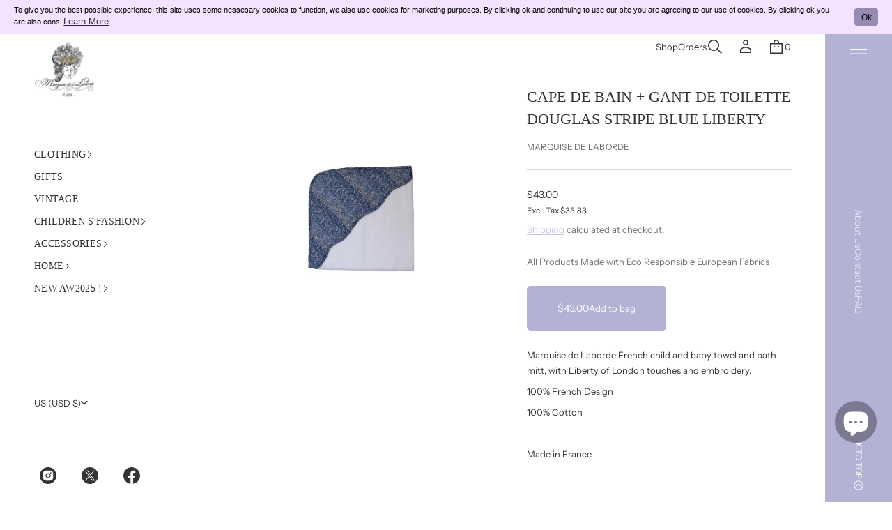

--- FILE ---
content_type: text/html; charset=utf-8
request_url: https://shop.marquisedelaborde.com/en-us/search?section_id=template--24822049145180__06276a8b-3afe-469c-be8e-380883ba80a7&type=product&q=
body_size: 85
content:
<section id="shopify-section-template--24822049145180__06276a8b-3afe-469c-be8e-380883ba80a7" class="shopify-section product-recommendations"><link href="//shop.marquisedelaborde.com/cdn/shop/t/28/assets/component-card.css?v=77168923873146861951739449795" rel="stylesheet" type="text/css" media="all" />
<link href="//shop.marquisedelaborde.com/cdn/shop/t/28/assets/component-price.css?v=89729357539284457531739449797" rel="stylesheet" type="text/css" media="all" />
<link href="//shop.marquisedelaborde.com/cdn/shop/t/28/assets/section-slider.css?v=9959959767992612411739449797" rel="stylesheet" type="text/css" media="all" />
<link href="//shop.marquisedelaborde.com/cdn/shop/t/28/assets/component-product-card.css?v=150506277862840120631739449796" rel="stylesheet" type="text/css" media="all" />
<link href="//shop.marquisedelaborde.com/cdn/shop/t/28/assets/component-slider.css?v=67225442851329831911739449794" rel="stylesheet" type="text/css" media="all" />
<style data-shopify>
  #shopify-section-template--24822049145180__06276a8b-3afe-469c-be8e-380883ba80a7 {
    --padding-top: 0px;
    --padding-bottom: 0px;
    --desktop-grid-type: 5;
    
    

    background-color: rgb(var(--layout-background-color));
    color: rgb(var(--layout-text-color));
  }

  @media screen and (max-width: 920px) {
  #shopify-section-template--24822049145180__06276a8b-3afe-469c-be8e-380883ba80a7 {
    --padding-top: 0px;
    --padding-bottom: 0px;
  }
}
</style>

<recently-viewed-products class="0 recently-viewed-products color-default section-padding--spacious slider-container-js slider-section slider-section--spacious   page-width  page-width--1200 slider-section-container--spacious " 
  data-url="/en-us/search?section_id=template--24822049145180__06276a8b-3afe-469c-be8e-380883ba80a7&type=product&q=" ></recently-viewed-products>

</section>

--- FILE ---
content_type: text/css
request_url: https://shop.marquisedelaborde.com/cdn/shop/t/28/assets/slideshow-with-media.css?v=89407374796863277551739449796
body_size: 1795
content:
.slideshow{overflow:visible;--vertical-gap: 48px;--horizontal-gap: 48px;background-color:rgb(var(--layout-background-color))}.slideshow *{contain:none!important}.slideshow__buttons object{display:inline}.slideshow,.slideshow__slide,.slideshow__content-container,.slideshow__image,.slideshow__video,.slideshow__image .slideshow__image-item,.slideshow__image:after,.slideshow__controls-icon{width:100%;height:100%}.slideshow--spacious{--video-banner-gap: 24px}.slideshow--compact{--video-banner-gap: 16px}.slideshow__slider{display:flex;height:var(--section-height);position:relative;overflow-y:clip;overflow-x:visible}.slideshow .slideshow__slider{min-height:500px}.slideshow__slider.text-blocks{left:0;transition:left var(--animation-duration) var(--transition-timing-function)}.slideshow__slide{flex:0 0 100%;height:var(--section-height)}.slideshow .slideshow__slide{min-height:500px}.full-height--desktop .slideshow__slider,.full-height--desktop .slideshow__slide{height:var(--section-height);max-height:calc(var(--section-height) - var(--announcement-height))}.slideshow__slide:not(.overlap){overflow:hidden}.slideshow__slide.text-block{background-color:rgb(var(--layout-background-color));width:max-content;height:max-content}.slideshow__content-container{display:flex;justify-content:var(--horizontal-position);align-items:var(--vertical-position)}.slideshow__slide:not(.animate):not(.text-block){position:absolute;z-index:0;opacity:0}.slideshow__slide.current:not(.animate):not(.text-block){opacity:1;z-index:3;position:absolute}.slideshow__slide.wide{border-radius:var(--images-and-section-radius);--webkit-border-radius: var(--images-and-section-radius);overflow:hidden}.animation-fade.sophisticated .slideshow__slide.animate:not(.text-block){z-index:0;position:absolute}.animation-fade.sophisticated .slideshow__slide.prev.animate:not(.text-block){z-index:2;position:absolute}.animation-fade.sophisticated .slideshow__slide.current.animate:not(.text-block){z-index:3;position:absolute;animation:slideOpacity .8s var(--transition-timing-function)}.animation-fade.sophisticated .slideshow__slide.animate .slideshow__content-wrapper{opacity:0;animation:hideContent .3s var(--transition-timing-function)}.animation-fade.sophisticated .slideshow__slide.current.animate .slideshow__content-wrapper{opacity:1;animation:showContent .8s var(--transition-timing-function)}.animation-fade .slideshow__slide.animate.text-block,.animation-fade .slideshow__slide.prev.animate.text-block,.animation-fade .slideshow__slide.current.animate.text-block.direction-next,.animation-fade .slideshow__slide.current.animate.text-block.direction-prev{position:relative}.animation-fade.sophisticated .slideshow__slide.current.animate .slideshow__image{z-index:8}.animation-fade.sophisticated .slideshow__slide.current.animate .slideshow__image>div{animation:slideZoomOut .8s var(--transition-timing-function)}.animation-fade.basic .slideshow__slide.animate:not(.text-block){z-index:0;position:absolute}.animation-fade.basic .slideshow__slide.prev.animate:not(.text-block){z-index:2;position:absolute}.animation-fade.basic .slideshow__slide.current.animate:not(.text-block){z-index:3;position:absolute;animation:slideOpacity .6s var(--transition-timing-function)}.animation-fade.basic .slideshow__slide.animate .slideshow__content-wrapper{opacity:0;animation:hideContent .15s var(--transition-timing-function)}.animation-fade.basic .slideshow__slide.current.animate .slideshow__content-wrapper{opacity:1;animation:showContent .6s var(--transition-timing-function)}.animation-fade.basic .slideshow__slide.current.animate .slideshow__image{z-index:8}.animation-fade.basic .slideshow__slide.current.animate .slideshow__image>div{animation:slideZoomOut .6s var(--transition-timing-function)}@keyframes slideOpacity{0%{opacity:0}to{opacity:1}}@keyframes slideZoomOut{0%{transform:scale(1.2)}to{transform:scale(1)}}@keyframes showContent{0%{opacity:0;transform:translateY(20px)}to{opacity:1;transform:translateY(0)}}@keyframes hideContent{0%{opacity:1;transform:translateY(0)}to{opacity:0;transform:translateY(20px)}}.slideshow__media,.slideshow__image{overflow:hidden;position:absolute;top:0;bottom:0;left:0;right:0;background-color:rgb(var(--layout-background-color))}.slideshow__video video{width:100%;max-width:100%;height:100%;object-position:center center;object-fit:cover}.slideshow__image--split{display:flex}.slideshow__image-item--desktop,.slideshow__content{width:100%}.slideshow__content-wrapper{position:relative;color:rgb(var(--layout-text-color));width:max-content;z-index:10}.slideshow__image .slideshow__image-item{position:absolute;background-color:rgb(var(--layout-background-color));object-fit:cover}.slideshow__content{max-width:1200px}.slideshow__content.slideshow__content--narrow{max-width:720px}.slideshow__content--center{flex-direction:column;text-align:center}.slideshow__content-wrapper{display:flex;justify-content:center;padding:var(--vertical-gap) var(--horizontal-gap)}.slideshow__content-wrapper--classic-arrows{padding:var(--vertical-gap) var(--horizontal-gap) var(--vertical-gap) 92px}.slideshow__content--filled{background-color:rgb(var(--layout-background-color));padding:64px 120px;border-radius:var(--images-and-section-radius);--webkit-border-radius: var(--images-and-section-radius)}.slideshow__image:after{content:"";display:block;position:absolute;top:0;left:0;opacity:var(--overlay-opacity);background:var(--overlay-background)}.slideshow__image-item--mobile{display:none}.context-image{display:flex;border-radius:var(--context-image-radius);-webkit-border-radius:var(--context-image-radius);overflow:hidden;width:fit-content;max-width:100%}.context__image-item{max-width:100%;height:100%;width:var(--context-image-width)}.ratio-original .context__image-item{height:auto}a.context-image .context__image-item{opacity:1;will-change:opacity;transition:opacity var(--animation-duration) var(--transition-timing-function)}.slideshow__content-wrapper{max-width:100%}.slideshow__content-wrapper--end:not(.slideshow__content-wrapper--classic-arrows){margin-bottom:76px}.slideshow__content:not(.slideshow__content--filled){background:transparent}.slideshow__content>*:not(:first-child){margin-top:var(--video-banner-gap)}.slideshow__buttons{gap:24px;flex-wrap:wrap}.slideshow__controls{position:absolute;bottom:32px;z-index:3;gap:10px}.slider__viewport.announcement-bar__slider+.slideshow__controls{z-index:1}.slideshow__controls--filled{border-radius:var(--button-radius);background-color:rgb(var(--layout-background-color));box-shadow:0 0 2px #0003,0 2px 10px #0000001a}.slideshow__controls--left{left:var(--horizontal-gap)}.slideshow__controls--center{left:50%;transform:translate(-50%)}.slideshow__controls--right{right:var(--horizontal-gap)}.slideshow__controls-icon{justify-content:center}.slideshow__controls-icon svg,.slideshow__controls__slash svg{fill:rgb(var(--layout-text-color))}.slideshow__controls-icon--short svg{height:30%;width:auto;display:block}.slideshow__controls-button--long svg{transition:transform var(--animation-duration) var(--transition-timing-function)}.slideshow__controls-icon--long svg{max-width:100%;display:block}@media (hover: hover){.slideshow__controls-button--long.slideshow__controls--next:hover svg{transform:translate(-8px);transition:transform var(--animation-duration) var(--transition-timing-function)}.slideshow__controls-button--long.slideshow__controls--prev:hover svg{transform:translate(8px);transition:transform var(--animation-duration) var(--transition-timing-function)}a.context-image:hover .context__image-item{opacity:.7}}.slideshow__controls--wide{width:100%;justify-content:space-between;top:50%;transform:translateY(-50%);padding:0 24px}.slideshow__controls-button--classic{position:absolute!important;top:50%;z-index:3!important;transform:translateY(-50%)}.slideshow__controls-button--classic.slideshow__controls--prev{left:24px}.slideshow__controls-button--classic.slideshow__controls--next{right:24px}.slideshow__controls-button{overflow:hidden;width:44px;height:44px;will-change:opacity;transition:opacity var(--animation-duration) var(--transition-timing-function)}.slideshow__controls-button--filled{border-radius:var(--button-radius);position:relative;z-index:2;background-color:rgb(var(--layout-background-color));will-change:opacity;transition:opacity var(--animation-duration) var(--transition-timing-function)}.slideshow__controls-button--filled:after{content:"";position:absolute;top:0;left:0;width:100%;height:100%;z-index:-1;border-radius:var(--button-radius);background-color:rgb(var(--layout-background-color));box-shadow:0 0 2px #0003,0 2px 10px #0000001a;transition:transform var(--animation-duration) var(--transition-timing-function)}@media (hover: hover){.slideshow__controls-button--filled:hover:after{transform:scale(1.03)}.slideshow__controls--filled .slideshow__controls-button:hover,.slideshow__controls-button--filled:hover{opacity:.7}}.slideshow__controls-counter{font:var(--base-body-s-font);letter-spacing:.02em;text-transform:uppercase;color:rgb(var(--layout-text-color))}.slideshow__controls-current,.slideshow__controls-total{display:flex;min-width:1em;justify-content:center}.slideshow__controls-counter,.slideshow__controls__slash,.slideshow__controls-icon,.slideshow__controls,.slideshow__buttons,.slideshow__content--center{display:flex;align-items:center}@media screen and (max-width: 920px){.slideshow__content-container{justify-content:flex-start}.slideshow__content-container--center{justify-content:center}}@media screen and (max-width: 768px){.slideshow{--horizontal-gap: 16px;--vertical-gap: 24px}.slideshow__content--filled{padding:32px 24px}.slideshow__content-wrapper--classic-arrows{padding:24px 16px}.slideshow__controls--left,.slideshow__controls--right,.slideshow__controls--center{left:50%;right:unset;transform:translate(-50%)}.slideshow__controls--wide:not(.announcement-bar .slideshow__controls--wide){width:100%;justify-content:center;height:fit-content;align-items:flex-end;top:unset;transform:none;padding:0 24px;gap:16px}.announcement-bar .slideshow__controls--wide{padding:0}.slideshow__content-wrapper--end:not(.slideshow__content-wrapper--classic-arrows),.slideshow__content-wrapper--end.slideshow__content-wrapper--classic-arrows{margin-bottom:76px}.slideshow__buttons{gap:12px}.slideshow__image-item--desktop{display:none}.slideshow__image-item--mobile{display:block}.slideshow__controls-button--classic{top:unset;bottom:24px}.slideshow__controls-button--classic.slideshow__controls--prev{left:50%;bottom:24px;transform:translate(calc(-50% - 32px))}.slideshow__controls-button--classic.slideshow__controls--next{right:50%;bottom:24px;transform:translate(calc(50% + 32px))}.slideshow .slideshow__slider,.slideshow .slideshow__slide{height:var(--section-height)}.slideshow .slideshow__slider,.slideshow .slideshow__slide{min-height:380px}}@media screen and (max-width: 1048px) and (min-width: 921px){.main_xs--spacious .slideshow__content-wrapper,.main_s--spacious .slideshow__content-wrapper,.main_m--spacious .slideshow__content-wrapper{padding:64px 24px}.main_xs--spacious section[id^=shopify-section-]:first-of-type .slideshow--overlapping .slideshow__content-wrapper--filled,.main_s--spacious section[id^=shopify-section-]:first-of-type .slideshow--overlapping .slideshow__content-wrapper--filled,.main_m--spacious section[id^=shopify-section-]:first-of-type .slideshow--overlapping .slideshow__content-wrapper--filled{padding-left:16px;padding-right:16px}.main_xs--spacious section[id^=shopify-section-]:first-of-type .slideshow--overlapping .slideshow__content-wrapper:not(.slideshow__content-wrapper--filled),.main_s--spacious section[id^=shopify-section-]:first-of-type .slideshow--overlapping .slideshow__content-wrapper:not(.slideshow__content-wrapper--filled),.main_m--spacious section[id^=shopify-section-]:first-of-type .slideshow--overlapping .slideshow__content-wrapper:not(.slideshow__content-wrapper--filled){padding-left:0;padding-right:0}.main_xs--spacious .slideshow__content,.main_s--spacious .slideshow__content,.main_m--spacious .slideshow__content{padding:64px 16px}.main_xs--spacious .slideshow__controls--left,.main_xs--spacious .slideshow__controls--right,.main_xs--spacious .slideshow__controls--center,.main_s--spacious .slideshow__controls--left,.main_s--spacious .slideshow__controls--right,.main_s--spacious .slideshow__controls--center,.main_m--spacious .slideshow__controls--left,.main_m--spacious .slideshow__controls--right,.main_m--spacious .slideshow__controls--center{left:50%;right:unset;transform:translate(-50%)}.main_xs--spacious .slideshow__controls--wide,.main_s--spacious .slideshow__controls--wide,.main_m--spacious .slideshow__controls--wide{width:100%;justify-content:center;height:fit-content;align-items:flex-end;top:unset;transform:none;padding:0 24px;gap:16px}.main_xs--spacious .slideshow__buttons,.main_s--spacious .slideshow__buttons,.main_m--spacious .slideshow__buttons{gap:12px}.main_xs--spacious .slideshow__controls-button--classic,.main_s--spacious .slideshow__controls-button--classic,.main_m--spacious .slideshow__controls-button--classic{top:unset;bottom:24px}.main_xs--spacious .slideshow__controls-button--classic.slideshow__controls--prev,.main_s--spacious .slideshow__controls-button--classic.slideshow__controls--prev,.main_m--spacious .slideshow__controls-button--classic.slideshow__controls--prev{left:50%;bottom:24px;transform:translate(calc(-50% - 32px))}.main_xs--spacious .slideshow__controls-button--classic.slideshow__controls--next,.main_s--spacious .slideshow__controls-button--classic.slideshow__controls--next,.main_m--spacious .slideshow__controls-button--classic.slideshow__controls--next{right:50%;bottom:24px;transform:translate(calc(50% + 32px))}}@media screen and (max-width: 968px) and (min-width: 921px){.main_xs--compact .slideshow__content-wrapper,.main_s--compact .slideshow__content-wrapper{padding:64px 24px}.main_xs--compact section[id^=shopify-section-]:first-of-type .slideshow--overlapping .slideshow__content-wrapper--filled,.main_s--compact section[id^=shopify-section-]:first-of-type .slideshow--overlapping .slideshow__content-wrapper--filled{padding-left:16px;padding-right:16px}.main_xs--compact section[id^=shopify-section-]:first-of-type .slideshow--overlapping .slideshow__content-wrapper:not(.slideshow__content-wrapper--filled),.main_s--compact section[id^=shopify-section-]:first-of-type .slideshow--overlapping .slideshow__content-wrapper:not(.slideshow__content-wrapper--filled){padding-left:0;padding-right:0}.main_xs--compact .slideshow__content,.main_s--compact .slideshow__content{padding:64px 16px}.main_xs--compact .slideshow__controls--left,.main_xs--compact .slideshow__controls--right,.main_xs--compact .slideshow__controls--center,.main_s--compact .slideshow__controls--left,.main_s--compact .slideshow__controls--right,.main_s--compact .slideshow__controls--center{left:50%;right:unset;transform:translate(-50%)}.main_xs--compact .slideshow__controls--wide,.main_s--compact .slideshow__controls--wide{width:100%;justify-content:center;height:fit-content;align-items:flex-end;top:unset;transform:none;padding:0 24px;gap:16px}.main_xs--compact .slideshow__buttons,.main_s--compact .slideshow__buttons{gap:12px}.main_xs--compact .slideshow__controls-button--classic,.main_s--compact .slideshow__controls-button--classic{top:unset;bottom:24px}.main_xs--compact .slideshow__controls-button--classic.slideshow__controls--prev,.main_s--compact .slideshow__controls-button--classic.slideshow__controls--prev{left:50%;bottom:24px;transform:translate(calc(-50% - 32px))}.main_xs--compact .slideshow__controls-button--classic.slideshow__controls--next,.main_s--compact .slideshow__controls-button--classic.slideshow__controls--next{right:50%;bottom:24px;transform:translate(calc(50% + 32px))}}@media screen and (max-width: 1144px) and (min-width: 921px){.main_xs_with_secondary--spacious .slideshow__content-wrapper,.main_s_with_secondary--spacious .slideshow__content-wrapper{padding:64px 24px}.main_xs_with_secondary--spacious section[id^=shopify-section-]:first-of-type .slideshow--overlapping .slideshow__content-wrapper--filled,.main_s_with_secondary--spacious section[id^=shopify-section-]:first-of-type .slideshow--overlapping .slideshow__content-wrapper--filled{padding-left:16px;padding-right:16px}.main_xs_with_secondary--spacious section[id^=shopify-section-]:first-of-type .slideshow--overlapping .slideshow__content-wrapper:not(.slideshow__content-wrapper--filled),.main_s_with_secondary--spacious section[id^=shopify-section-]:first-of-type .slideshow--overlapping .slideshow__content-wrapper:not(.slideshow__content-wrapper--filled){padding-left:0;padding-right:0}.main_xs_with_secondary--spacious .slideshow__content,.main_s_with_secondary--spacious .slideshow__content{padding:64px 16px}.main_xs_with_secondary--spacious .slideshow__controls--left,.main_xs_with_secondary--spacious .slideshow__controls--right,.main_xs_with_secondary--spacious .slideshow__controls--center,.main_s_with_secondary--spacious .slideshow__controls--left,.main_s_with_secondary--spacious .slideshow__controls--right,.main_s_with_secondary--spacious .slideshow__controls--center{left:50%;right:unset;transform:translate(-50%)}.main_xs_with_secondary--spacious .slideshow__controls--wide,.main_s_with_secondary--spacious .slideshow__controls--wide{width:100%;justify-content:center;height:fit-content;align-items:flex-end;top:unset;transform:none;padding:0 24px;gap:16px}.main_xs_with_secondary--spacious .slideshow__buttons,.main_s_with_secondary--spacious .slideshow__buttons{gap:12px}.main_xs_with_secondary--spacious .slideshow__controls-button--classic,.main_s_with_secondary--spacious .slideshow__controls-button--classic{top:unset;bottom:24px}.main_xs_with_secondary--spacious .slideshow__controls-button--classic.slideshow__controls--prev,.main_s_with_secondary--spacious .slideshow__controls-button--classic.slideshow__controls--prev{left:50%;bottom:24px;transform:translate(calc(-50% - 32px))}.main_xs_with_secondary--spacious .slideshow__controls-button--classic.slideshow__controls--next,.main_s_with_secondary--spacious .slideshow__controls-button--classic.slideshow__controls--next{right:50%;bottom:24px;transform:translate(calc(50% + 32px))}}@media screen and (max-width: 1064px) and (min-width: 921px){.main_xs_with_secondary--compact .slideshow__content-wrapper,.main_s_with_secondary--compact .slideshow__content-wrapper{padding:64px 24px}.main_xs_with_secondary--compact section[id^=shopify-section-]:first-of-type .slideshow--overlapping .slideshow__content-wrapper--filled,.main_s_with_secondary--compact section[id^=shopify-section-]:first-of-type .slideshow--overlapping .slideshow__content-wrapper--filled{padding-left:16px;padding-right:16px}.main_xs_with_secondary--compact section[id^=shopify-section-]:first-of-type .slideshow--overlapping .slideshow__content-wrapper:not(.slideshow__content-wrapper--filled),.main_s_with_secondary--compact section[id^=shopify-section-]:first-of-type .slideshow--overlapping .slideshow__content-wrapper:not(.slideshow__content-wrapper--filled){padding-left:0;padding-right:0}.main_xs_with_secondary--compact .slideshow__content,.main_s_with_secondary--compact .slideshow__content{padding:64px 16px}.main_xs_with_secondary--compact .slideshow__controls--left,.main_xs_with_secondary--compact .slideshow__controls--right,.main_xs_with_secondary--compact .slideshow__controls--center,.main_s_with_secondary--compact .slideshow__controls--left,.main_s_with_secondary--compact .slideshow__controls--right,.main_s_with_secondary--compact .slideshow__controls--center{left:50%;right:unset;transform:translate(-50%)}.main_xs_with_secondary--compact .slideshow__controls--wide,.main_s_with_secondary--compact .slideshow__controls--wide{width:100%;justify-content:center;height:fit-content;align-items:flex-end;top:unset;transform:none;padding:0 24px;gap:16px}.main_xs_with_secondary--compact .slideshow__buttons,.main_s_with_secondary--compact .slideshow__buttons{gap:12px}.main_xs_with_secondary--compact .slideshow__controls-button--classic,.main_s_with_secondary--compact .slideshow__controls-button--classic{top:unset;bottom:24px}.main_xs_with_secondary--compact .slideshow__controls-button--classic.slideshow__controls--prev,.main_s_with_secondary--compact .slideshow__controls-button--classic.slideshow__controls--prev{left:50%;bottom:24px;transform:translate(calc(-50% - 32px))}.main_xs_with_secondary--compact .slideshow__controls-button--classic.slideshow__controls--next,.main_s_with_secondary--compact .slideshow__controls-button--classic.slideshow__controls--next{right:50%;bottom:24px;transform:translate(calc(50% + 32px))}}@media screen and (max-width: 1024px) and (min-width: 921px){.main_m--compact .slideshow__content-wrapper{padding:64px 24px}.main_m--compact section[id^=shopify-section-]:first-of-type .slideshow--overlapping .slideshow__content-wrapper--filled{padding-left:16px;padding-right:16px}.main_m--compact section[id^=shopify-section-]:first-of-type .slideshow--overlapping .slideshow__content-wrapper:not(.slideshow__content-wrapper--filled){padding-left:0;padding-right:0}.main_m--compact .slideshow__content{padding:64px 16px}.main_m--compact .slideshow__controls--left,.main_m--compact .slideshow__controls--right,.main_m--compact .slideshow__controls--center{left:50%;right:unset;transform:translate(-50%)}.main_m--compact .slideshow__controls--wide{width:100%;justify-content:center;height:fit-content;align-items:flex-end;top:unset;transform:none;padding:0 24px;gap:16px}.main_m--compact .slideshow__buttons{gap:12px}.main_m--compact .slideshow__controls-button--classic{top:unset;bottom:24px}.main_m--compact .slideshow__controls-button--classic.slideshow__controls--prev{left:50%;bottom:24px;transform:translate(calc(-50% - 32px))}.main_m--compact .slideshow__controls-button--classic.slideshow__controls--next{right:50%;bottom:24px;transform:translate(calc(50% + 32px))}}@media screen and (max-width: 1152px) and (min-width: 921px){.main_m_with_secondary .slideshow__content-wrapper{padding:64px 24px}.main_m_with_secondary section[id^=shopify-section-]:first-of-type .slideshow--overlapping .slideshow__content-wrapper--filled{padding-left:16px;padding-right:16px}.main_m_with_secondary section[id^=shopify-section-]:first-of-type .slideshow--overlapping .slideshow__content-wrapper:not(.slideshow__content-wrapper--filled){padding-left:0;padding-right:0}.main_m_with_secondary .slideshow__content{padding:64px 16px}.main_m_with_secondary .slideshow__controls--left,.main_m_with_secondary .slideshow__controls--right,.main_m_with_secondary .slideshow__controls--center{left:50%;right:unset;transform:translate(-50%)}.main_m_with_secondary .slideshow__controls--wide{width:100%;justify-content:center;height:fit-content;align-items:flex-end;top:unset;transform:none;padding:0 24px;gap:16px}.main_m_with_secondary .slideshow__buttons{gap:12px}.main_m_with_secondary .slideshow__controls-button--classic{top:unset;bottom:24px}.main_m_with_secondary .slideshow__controls-button--classic.slideshow__controls--prev{left:50%;bottom:24px;transform:translate(calc(-50% - 32px))}.main_m_with_secondary .slideshow__controls-button--classic.slideshow__controls--next{right:50%;bottom:24px;transform:translate(calc(50% + 32px))}}@media screen and (max-width: 1536px) and (min-width: 921px){.main_l .slideshow__content-wrapper{padding:64px 24px}.main_l section[id^=shopify-section-]:first-of-type .slideshow--overlapping .slideshow__content-wrapper--filled{padding-left:16px;padding-right:16px}.main_l section[id^=shopify-section-]:first-of-type .slideshow--overlapping .slideshow__content-wrapper:not(.slideshow__content-wrapper--filled){padding-left:0;padding-right:0}.main_l .slideshow__content{padding:64px 16px}.main_l .slideshow__controls--left,.main_l .slideshow__controls--right,.main_l .slideshow__controls--center{left:50%;right:unset;transform:translate(-50%)}.main_l .slideshow__controls--wide{width:100%;justify-content:center;height:fit-content;align-items:flex-end;top:unset;transform:none;padding:0 24px;gap:16px}.main_l .slideshow__buttons{gap:12px}.main_l .slideshow__controls-button--classic{top:unset;bottom:24px}.main_l .slideshow__controls-button--classic.slideshow__controls--prev{left:50%;bottom:24px;transform:translate(calc(-50% - 32px))}.main_l .slideshow__controls-button--classic.slideshow__controls--next{right:50%;bottom:24px;transform:translate(calc(50% + 32px))}}
/*# sourceMappingURL=/cdn/shop/t/28/assets/slideshow-with-media.css.map?v=89407374796863277551739449796 */


--- FILE ---
content_type: text/css
request_url: https://shop.marquisedelaborde.com/cdn/shop/t/28/assets/mega-menu-drawer.css?v=4546888645198492551739449797
body_size: 1347
content:
.menu-drawer{background-color:#fff;position:fixed;z-index:1000;width:640px;right:0;height:100vh;min-height:-webkit-fill-available;bottom:env(safe-area-inset-bottom);z-index:25;top:0;overflow-y:auto;-ms-overflow-style:none;scrollbar-width:none;background-color:rgb(var(--layout-background-color))}.menu-drawer__content--compact{--menu-drawer-spacing: 8px}.menu-drawer__content--spacious{--menu-drawer-spacing: 16px}.menu-drawer:not([hidden])+.overlay{z-index:24}.menu-drawer[hidden]{opacity:0}.menu-drawer:not([hidden]){opacity:1;animation:drawerOpen var(--animation-duration) var(--transition-timing-function)}.menu-drawer:not([hidden]) .pinned-block{animation:drawerOpen var(--animation-duration) var(--transition-timing-function)}.mega-menu-drawer{--height-pinned-block: 0px}.mega-menu-drawer .menu-drawer__content>*:not(:first-child):not(.line-container):not(.block-1){padding-top:calc(var(--menu-drawer-spacing) * var(--spacing))}.mega-menu-drawer .menu-drawer__content>*.full-bottom-line,.mega-menu-drawer .menu-drawer__content>*.pinned-block{padding-bottom:calc(var(--menu-drawer-spacing) * var(--spacing))}.mega-menu-drawer .button-wrapper{z-index:80}.menu-drawer__close{position:fixed;top:16px;right:16px;cursor:pointer}.menu-drawer__close svg{display:block;width:auto}.menu-drawer__content{min-height:100%;padding:0 24px}.menu-drawer__header{display:flex;align-items:center;padding-top:8px;padding-bottom:8px;padding-right:52px;min-height:76px;color:rgb(var(--layout-text-color))}.full-bottom-line{border-bottom:var(--line-width) solid rgba(var(--layout-text-color),var(--line-opacity))}.mega-menu-drawer .localization{flex-direction:row;gap:16px}.empty-space{height:var(--desktop-height)}.mega-menu-drawer .search-container{width:100%}.block-account .account-link{display:flex;align-items:center;gap:16px;color:rgb(var(--layout-text-color))}.block-account .account-link.center{justify-content:center}.account__wrapper{display:flex;align-items:center;gap:8px}.pinned-block{position:fixed;z-index:60!important;bottom:0;right:0;width:640px;max-width:640px;min-width:480px;padding-right:24px;padding-left:24px;background-color:rgb(var(--layout-background-color));box-shadow:0 0 4px rgba(var(--layout-text-color),.1),0 8px 40px rgba(var(--layout-text-color),.2)}.menu-drawer .nested-submenu{padding-bottom:var(--height-pinned-block)}.navigation-buttons__title{color:rgb(var(--layout-text-color))}.mega-menu-drawer .menus--secondary{display:flex;gap:8px}.mega-menu-drawer .menus--secondary .menus__item{flex:0 0 calc((100% - 8px)/2)}.mega-menu-drawer .newsletter{gap:8px}.mega-menu-drawer .menus__item--spacious,.mega-menu-drawer .text__container,.mega-menu-drawer .contacts-block{gap:16px}.main-drawer-menu .menu__item-image{width:40px;border-radius:var(--image-border-radius);-webkit-border-radius:var(--image-border-radius);overflow:hidden}.main-drawer-menu .menu__item-image img{max-width:100%;width:100%;height:100%}.main-drawer-menu .menu__item-image.ratio-original img{height:auto}.main-drawer-menu .menu__item-title{gap:16px}.main-drawer-menu .dropdown-icon--chevron,.main-drawer-menu .button-dropdown-icon{margin-left:auto}.scroll-area{overflow-y:auto;height:100%}.hide-scrollbar{-ms-overflow-style:none;scrollbar-width:none}.hide-scrollbar::-webkit-scrollbar{width:0;height:0;display:none}.hide-scrollbar::-moz-scrollbar{width:0;height:0;display:none;scrollbar-width:none}.mega-menu-drawer .first-nested__list,.mega-menu-drawer .second-nested__list{position:static;pointer-events:all;width:100%;padding:0;background-color:rgb(var(--layout-background-color));visibility:visible;opacity:1}.mega-menu-drawer .top-level-item[open]+.nested-submenu .first-nested__list{pointer-events:all;visibility:visible}.mega-menu-drawer .main-drawer-menu .menu .menu__item-title{padding:8px 0;cursor:pointer}.mega-menu-drawer .menu-with-lines.main-drawer-menu .menu .menu__item-title{padding:16px 0;border-top:var(--line-width) solid rgba(var(--layout-text-color),var(--line-opacity))}.mega-menu-drawer .menu-with-lines.main-drawer-menu .menu li:last-child>drawer-menu>summary>.menu__item-title{border-bottom:var(--line-width) solid rgba(var(--layout-text-color),var(--line-opacity))}.mega-menu-drawer .menu-with-lines.main-drawer-menu .first-nested__list>li:not(:last-child)>drawer-menu>summary>.menu__item-title,.mega-menu-drawer .menu-with-lines.main-drawer-menu .second-nested__list>li:not(:last-child)>drawer-menu>summary>.menu__item-title{border-bottom:none}.mega-menu-drawer .menu-with-lines.main-drawer-menu .menu-collection-banner~.second-nested__list>li:first-child>drawer-menu>summary>.menu__item-title,.mega-menu-drawer .menu-with-lines.main-drawer-menu .menu .first-nested__list>li:first-child>drawer-menu>summary>.menu__item-title,.mega-menu-drawer .menu-with-lines.main-drawer-menu .menu .second-nested__list>li:first-child>drawer-menu>summary>.menu__item-title{border-top:none}.mega-menu-drawer .miscellaneous__subblock--reverse.miscellaneous__subblock--horizontal-flex-end{justify-content:flex-start}.mega-menu-drawer .main-drawer-menu:not(.menu-with-lines) .menu-collection-banner{margin-bottom:8px}.main-drawer-menu .menu__list .dropdown-icon--chevron svg{transform:rotate(-90deg)}.mega-menu-drawer .nested-submenu{position:fixed;z-index:55;width:640px;height:100dvh;padding:0 24px;top:0;left:auto!important;background-color:rgb(var(--layout-background-color));overflow-x:hidden;padding-bottom:var(--height-pinned-block)}.mega-menu-drawer .nested-submenu-second-level,.mega-menu-drawer .nested-submenu-third-level,.mega-menu-drawer .nested-submenu-fourth-level{right:-100%;transition:right .5s ease-in-out}.top-level-item[open=true]+.nested-submenu-second-level{z-index:55;right:0}.second-level-item[open=true]+.nested-submenu-third-level{z-index:57;right:0}.third-level-item[open=true]+.nested-submenu-fourth-level{z-index:59;right:0}.drawer--left .top-level-item+.nested-submenu-second-level,.drawer--left .second-level-item+.nested-submenu-third-level,.drawer--left .third-level-item+.nested-submenu-fourth-level{right:auto;left:-100%!important;transition:left .5s ease-in-out}.drawer--left .top-level-item[open=true]+.nested-submenu-second-level,.drawer--left .second-level-item[open=true]+.nested-submenu-third-level,.drawer--left .third-level-item[open=true]+.nested-submenu-fourth-level{right:auto;left:0!important}.animation-item{visibility:hidden;position:fixed;top:0;bottom:0;height:100vh;right:0;min-width:480px;width:640px;opacity:0;z-index:-1;background-color:rgb(var(--layout-background-color));transition:opacity .5s ease-in-out}.closing+.nested-submenu+.animation-item{visibility:visible;opacity:1;z-index:54;animation:loseOpacity .5s ease-in-out}@keyframes loseOpacity{0%{opacity:1}to{opacity:0}}.top-level-item[open=true]+.nested-submenu-second-level+.animation-item.second-level{visibility:visible;z-index:54;opacity:1}.second-level-item[open=true]+.nested-submenu-third-level+.animation-item.third-level{visibility:visible;z-index:56;opacity:1;transition:opacity .5s ease-in-out}.third-level-item[open=true]+.nested-submenu-fourth-level+.animation-item.fourth-level{visibility:visible;z-index:58;opacity:1;transition:opacity .5s ease-in-out}.mega-menu-drawer .nested-submenu:not(.nested-submenu-second-level)>button{display:none}.top-level-item[open] .nested-submenu-third-level,.top-level-item[open] .nested-submenu-fourth-level{z-index:40;position:fixed}.menu-drawer__header button{display:flex;gap:8px;align-items:center;color:rgb(var(--layout-text-color))}.menu-collection-title{margin-bottom:16px;color:rgb(var(--layout-text-color))}.menu-drawer .collection-button{margin-top:16px}.main-drawer-menu .menu__item .menu-drawer__header .dropdown-icon svg{fill:rgb(var(--layout-text-color))}.main-drawer-menu .menu.center .menu__item-title{justify-content:center}.main-drawer-menu .menu.center .dropdown-icon--chevron,.main-drawer-menu .menu.center .button-dropdown-icon{margin-left:0}.main-drawer-menu .menu.center .menu-collection-title,.main-drawer-menu .menu.center .collection-button{display:flex;justify-content:center}.menu-collection-img{position:relative;left:-24px;display:flex;overflow:hidden}.nested-submenu-third-level .menu-collection-img,.nested-submenu-fourth-level .menu-collection-img{width:100%}.menu-collection-img img{width:100%;height:100%;object-position:var(--focal-point)}.menu-collection-img .ratio-original img{height:auto}.menu-collection-img:after{content:"";position:absolute;width:100%;height:100%;display:flex;top:0;bottom:0;left:0;right:0;opacity:var(--banner-overlay-opacity);background:var(--overlay-background);z-index:5}.main-drawer-menu .menu .menu-collection-banner+.menu-collection-title{display:none}.menu-collection-banner .menu-collection-title{position:absolute;bottom:30px;left:24px;z-index:6;margin-bottom:0}.main-drawer-menu .menu .menu-collection-banner{display:block;width:calc(100% + 48px);max-width:calc(100% + 48px)}.menu-collection-banner img,.main-drawer-menu .menu__item-image-banner img{transition:transform var(--animation-duration) var(--transition-timing-function)}.link--highlighted{color:rgb(var(--highlight-color))!important}.link--highlighted+.dropdown-icon svg{fill:rgb(var(--highlight-color))!important}.main-drawer-menu .menu__item-image-banner{width:100%;flex:0 0 100%}.menu__item-title--banner{flex-wrap:wrap}@media (hover: hover){.menu-drawer a.menu-collection-banner:hover{opacity:1}.menu-collection-banner:hover img,.main-drawer-menu .menu__item-image-banner:hover img{opacity:1;transform:scale(1.03);transition:transform var(--animation-duration) var(--transition-timing-function)}}.navigation-buttons__title--minimal_uppercase{font:var(--base-body-s-font);letter-spacing:.02em;text-transform:uppercase}.navigation-buttons__title--minimal_basic,.navigation-buttons__title--classic,.navigation-buttons__title--avant_garde{font:var(--base-label-font);letter-spacing:.02em;text-transform:uppercase}.navigation-buttons__title--contrast{font:var(--base-label-font);letter-spacing:.02em}.navigation-buttons__title--minimal_heavy,.navigation-buttons__title--brutalist{font:var(--base-body-l-font);letter-spacing:.02em;text-transform:uppercase}.navigation-buttons__title--duet{font:var(--base-body-m-font)}.navigation-buttons__title--contrast{font:var(--accent-heading-xs-font)}@media screen and (max-width: 768px){.mega-menu-drawer .menu-drawer__content>*:not(:first-child):not(.line-container):not(.block-1){padding-top:calc(var(--menu-drawer-spacing) * var(--mobile-spacing))}.mega-menu-drawer .menu-drawer__content>*.full-bottom-line,.mega-menu-drawer .menu-drawer__content>*.pinned-block{padding-bottom:calc(var(--menu-drawer-spacing) * var(--mobile-spacing))}.mega-menu-drawer .empty-space{height:var(--mobile-height);display:block}}@media screen and (max-width: 640px){.menu-drawer,.mega-menu-drawer .nested-submenu{width:100vw}.pinned-block,.animation-item{width:100vw;min-width:auto}}
/*# sourceMappingURL=/cdn/shop/t/28/assets/mega-menu-drawer.css.map?v=4546888645198492551739449797 */


--- FILE ---
content_type: text/css
request_url: https://shop.marquisedelaborde.com/cdn/shop/t/28/assets/localization.css?v=46990371362797292971739449795
body_size: 198
content:
.localization-container,.localization{display:flex;flex-direction:column;justify-content:var(--localization-vertical-alignment);align-items:var(--localization-horizontal-alignment)}.localization-container--secondary-sidebar{justify-content:var(--language-alignment)}.localization-container--2.localization-container--medium,.localization-container--2.localization-container--wide,.localization-container--3.localization-container--medium{grid-column:span 2}.localization-container--3.localization-container--wide{grid-column:span 3}.localization-container--1.localization-container--short .localization,.localization-container--1.localization-container--medium .localization,.localization-container--1.localization-container--wide .localization{width:100%;max-width:360px}.menu-drawer .localization-container{z-index:10}.localization{gap:0 12px}.localization--main-sidebar.localization--country_and_language{flex-direction:column}.localization--header{flex-direction:row}.disclosure{position:relative}.disclosure__button{border:none;background-color:transparent;display:flex;justify-content:flex-start;text-align:left;cursor:pointer;padding:6px 0;color:rgb(var(--layout-text-color));gap:4px}.transparent-sidebar.invert-sidebar .disclosure__button{background:linear-gradient(rgb(var(--section-color)) var(--section-point),rgb(var(--layout-text-color)) var(--section-point),rgb(var(--layout-text-color)) var(--footer-point),rgb(var(--footer-color)) var(--footer-point)) fixed;background-clip:text;-webkit-background-clip:text;color:transparent;-webkit-text-fill-color:transparent}.disclosure__button span{min-width:max-content;min-width:-webkit-max-content}.disclosure__link{color:rgb(var(--layout-text-color));min-height:32px;display:flex;align-items:center}.disclosure__list-wrapper{position:fixed;background-color:rgb(var(--popup-background-color));width:240px;box-shadow:0 2px 16px #0000001f;z-index:50;max-height:200px;overflow-y:auto;-ms-overflow-style:none;scrollbar-width:none}.disclosure__list-wrapper[hidden=true]{animation:closeLocalization .2s var(--transition-timing-function)}.disclosure__list-wrapper:not([hidden=true]){animation:openLocalization .3s var(--transition-timing-function)}@keyframes openLocalization{0%{transform:translateY(20px);opacity:0}to{transform:translateY(0);opacity:1}}@keyframes closeLocalization{0%{transform:translateY(0);opacity:1}to{transform:translateY(20px);opacity:0}}.disclosure__list-wrapper::-webkit-scrollbar{width:0;height:0;display:none}.disclosure__list-wrapper::-moz-scrollbar{width:0;height:0;display:none;scrollbar-width:none}.disclosure__list-wrapper--spacious{padding:24px;max-height:236px}.disclosure__list-wrapper--spacious .disclosure__list,.disclosure__list-wrapper--compact .disclosure__list{display:flex;flex-direction:column}.disclosure__list-wrapper--spacious .disclosure__list{gap:6px}.disclosure__list-wrapper--compact{padding:16px 24px}.disclosure__button-icon .dropdown-icon{cursor:pointer;display:flex;align-items:center;justify-content:center}.disclosure__button-icon svg{display:block;width:auto;fill:rgb(var(--layout-text-color));flex-shrink:0;height:30%;position:relative;transform:translateY(10%);transition:transform .3s var(--transition-timing-function)}.disclosure__button-icon.open svg{transform:translateY(0) rotate(-180deg)}.disclosure__button--minimal_uppercase,.disclosure__item--minimal_uppercase{font:var(--base-body-s-font);letter-spacing:.02em;text-transform:uppercase}.disclosure__button--minimal_basic,.disclosure__item--minimal_basic,.disclosure__button--classic,.disclosure__item--classic{font:var(--base-body-s-font)}.disclosure__button--minimal_heavy,.disclosure__item--minimal_heavy{font:var(--base-body-l-font)}.disclosure__button--avant_garde,.disclosure__item--avant_garde{font:var(--accent-body-s-font)}.disclosure__button--contrast,.disclosure__item--contrast{font:var(--base-label-font)}.disclosure__button--brutalist,.disclosure__item--brutalist{font:var(--base-body-l-font);letter-spacing:.02em;text-transform:uppercase}.disclosure__button--duet,.disclosure__item--duet{font:var(--base-body-m-font)}@media screen and (max-width: 768px){.localization-container--1.localization-container--short .localization,.localization-container--1.localization-container--medium .localization{width:100%}}
/*# sourceMappingURL=/cdn/shop/t/28/assets/localization.css.map?v=46990371362797292971739449795 */


--- FILE ---
content_type: text/css
request_url: https://shop.marquisedelaborde.com/cdn/shop/t/28/assets/cart-notification.css?v=155183781974353794761739449797
body_size: -153
content:
.success-color{color:rgb(var(--success-color))}.slider__heading--minimal_uppercase,.cart-notification__heading--brutalist{font:var(--base-heading-xs-font);text-transform:uppercase}.slider__heading--minimal_basic,.cart-notification__heading--minimal_heavy{font:var(--base-heading-xs-font)}.slider__heading--minimal_heavy{font:var(--base-heading-m-font);letter-spacing:-.01em}.slider__heading--classic,.cart-notification__heading--contrast{font:var(--accent-heading-s-font)}.slider__heading--avant_garde{font:var(--base-heading-s-font);text-transform:uppercase}.slider__heading--contrast{font:var(--accent-heading-m-font);letter-spacing:-.01em}.slider__heading--brutalist{font:var(--base-heading-l-font);text-transform:uppercase;letter-spacing:-.02em}.slider__heading--duet,.cart-notification__heading--classic{font:var(--accent-body-l-font)}.cart-notification__heading--minimal_basic,.cart-notification__heading--duet{font:var(--base-body-l-font)}.cart-notification__heading--minimal_uppercase,.cart-notification__heading--avant_garde{font:var(--base-body-l-font);letter-spacing:.02em;text-transform:uppercase}.cart-notification__heading{display:flex;align-items:center;margin-bottom:32px;gap:10px}.cart-notification__heading.center{justify-content:center}.cart-notification-wrapper{padding:16px 64px 64px}.cart-notification-wrapper .button-wrapper{margin-right:-64px;padding-right:16px}.cart-notification-product .cart-item,.cart-item__info{display:flex;gap:16px}.cart-item__info{justify-content:space-between;flex:1 1 100%}.cart-notification-product .cart-item .media-wrapper:not(:empty){flex:0 0 50px}.cart-notification__links{display:flex;gap:8px;margin-top:32px}.cart-notification__links>*{flex:1 1 calc(50% - 4px)}.cart-notification__links .button{min-height:44px;display:flex;align-items:center;justify-content:center}#cart-notification-form .button{width:100%}.cart-notification__links:not(:last-child){margin-bottom:32px}.cart-notification-product .price.price--end{min-width:max-content}@media screen and (max-width: 1024px){.slider__heading--brutalist{font:var(--base-heading-m-font);letter-spacing:-.01em}}@media screen and (max-width: 768px){.slider__heading--minimal_heavy,.slider__heading--brutalist{font:var(--base-heading-s-font);letter-spacing:normal}.slider__heading--contrast{font:var(--accent-heading-s-font);letter-spacing:normal}.cart-notification__links{flex-direction:column;margin-top:24px}.cart-notification__links .outlined-button{width:100%}.cart-notification__heading,.cart-notification__links:not(:last-child){margin-bottom:24px}.cart-notification-wrapper{padding:16px}.popup-wrapper .cart-notification-wrapper .button-wrapper{margin-right:0;padding-right:0}}@media screen and (max-width: 570px){#cart-notification{--desktop-grid-type: 2!important}}
/*# sourceMappingURL=/cdn/shop/t/28/assets/cart-notification.css.map?v=155183781974353794761739449797 */


--- FILE ---
content_type: text/css
request_url: https://shop.marquisedelaborde.com/cdn/shop/t/28/assets/component-product-related-collections.css?v=7614853759514185331739449794
body_size: 1448
content:
.related-collections,.related-collections__container{display:flex;flex-direction:column}.related-collections{gap:24px}.related-collections__container{overflow:hidden}.related-collections__item{display:flex;gap:16px;padding:18px 0}.related-collections__content{color:rgb(var(--layout-text-color));will-change:opacity;transition:opacity var(--animation-duration) var(--transition-timing-function)}a.related-collections__item{outline-offset:-1px}@media (hover: hover){.related-collections__item:hover .related-collections__content{opacity:.7}}.related-collections__item{border-bottom:var(--line-width) solid rgba(var(--layout-text-color),var(--line-opacity))}.product__info-block .related-collections__item:first-child,.section-related-collections .related-collections--lines .related-collections__container,.section-related-collections .related-collections--lines .related-collections__heading{border-top:var(--line-width) solid rgba(var(--layout-text-color),var(--line-opacity))}.section-related-collections .related-collections__item{border-bottom:none}.related-collections__icon{vertical-align:middle}.related-collections__image-icon,.related-collections__image-alternative{display:flex;align-items:center}.related-collections__image-icon{height:24px;width:24px}.related-collections__icon svg,.related-collections__image-icon svg{fill:rgb(var(--layout-text-color));height:100%;width:auto}.related-collections__image-alternative,.related-collections__image img{height:100%;width:100%;object-fit:cover}.related-collections__image-alternative{background-color:rgba(var(--layout-text-color),.1);justify-content:center}.related-collections__image,.related-collections__image img{border-radius:var(--images-and-section-radius);-webkit-border-radius:var(--images-and-section-radius)}.related-collections__image{aspect-ratio:1 / 1;display:flex;height:48px;overflow:hidden}.section-related-collections .related-collections__heading{text-align:center}.section-related-collections .related-collections__container .related-collections__item{justify-content:center}.section-related-collections .related-collections--spacious{gap:64px}.section-related-collections .related-collections--spacious.related-collections--lines,.section-related-collections .related-collections--compact.related-collections--lines{gap:0px}.section-related-collections .related-collections--compact{gap:24px}.section-related-collections .related-collections__container{flex-direction:row;justify-content:space-between;gap:var(--gap)}.section-related-collections .related-collections--lines.related-collections--spacious .related-collections__container{padding-top:48px}.section-related-collections .related-collections--lines.related-collections--compact .related-collections__container{padding-top:24px}.section-related-collections .related-collections--spacious .related-collections__container--3{--gap: 120px}.section-related-collections .related-collections--spacious.related-collections--lines .related-collections__container--3{--gap: 60px}.section-related-collections .related-collections--spacious .related-collections__container--2{--gap: 80px}.section-related-collections .related-collections--spacious.related-collections--lines .related-collections__container--2{--gap: 40px}.section-related-collections .related-collections--compact .related-collections__container{--gap: 12px}.section-related-collections .related-collections--compact.related-collections--lines .related-collections__container{--gap: 16px}.section-related-collections .related-collections--compact .related-collections__item{padding-right:12px}.section-related-collections .related-collections--lines .related-collections__item:last-child{padding-right:var(--gap)}.section-related-collections .related-collections--lines .related-collections__item:not(:last-child){padding-right:var(--gap);border-right:var(--line-width) solid rgba(var(--layout-text-color),var(--line-opacity))}.section-related-collections .related-collections .related-collections__item{flex:0 0 calc(((100% - (var(--gap) * (var(--related-collections-items) - 1))) / var(--related-collections-items)))}.section-related-collections .related-collections.related-collections--lines .related-collections__item{flex:0 0 calc(((100% - (var(--gap) * (var(--related-collections-items) - 1))) / var(--related-collections-items)) + ((var(--gap) + var(--line-width)) / var(--related-collections-items)))}.section-related-collections .related-collections--spacious.related-collections--lines .related-collections__heading{padding:48px 0}.section-related-collections .related-collections--compact.related-collections--lines .related-collections__heading{padding:24px 0}.related-collections__route--minimal_uppercase,.related-collections__link--brutalist{font:var(--base-body-s-font);letter-spacing:.02em;text-transform:uppercase}.related-collections__route--minimal_basic{font:var(--base-body-m-font)}.related-collections__route--minimal_heavy{font:var(--base-heading-xs-font)}.related-collections__route--classic,.related-collections__route--duet{font:var(--accent-body-l-font)}.related-collections__route--avant_garde{font:var(--base-body-l-font);letter-spacing:.02em;text-transform:uppercase}.related-collections__route--contrast,.related-collections__link--minimal_heavy,.related-collections__link--duet{font:var(--base-body-l-font)}.related-collections__route--brutalist{font:var(--base-heading-xs-font);text-transform:uppercase}.related-collections__link--minimal_uppercase{font:var(--base-label-font);letter-spacing:.02em;text-transform:uppercase}.related-collections__link--minimal_basic,.related-collections__link--classic{font:var(--base-body-s-font)}.related-collections__link--avant_garde{font:var(--accent-body-s-font)}.related-collections__link--contrast{font:var(--base-label-font)}.related-collections__heading--accent{color:rgb(var(--accent-button-color))}section.section-related-collections .related-collections__heading--minimal_uppercase{font:var(--base-heading-xs-font);text-transform:uppercase}section.section-related-collections .related-collections__heading--minimal_basic{font:var(--base-heading-xs-font)}section.section-related-collections .related-collections__heading--minimal_heavy{font:var(--base-heading-m-font);letter-spacing:-.01em}section.section-related-collections .related-collections__heading--classic{font:var(--accent-heading-s-font)}section.section-related-collections .related-collections__heading--avant_garde{font:var(--base-heading-s-font);text-transform:uppercase}section.section-related-collections .related-collections__heading--contrast{font:var(--accent-heading-m-font);letter-spacing:-.01em}section.section-related-collections .related-collections__heading--brutalist{font:var(--base-heading-l-font);letter-spacing:-.02em;text-transform:uppercase}section.section-related-collections .related-collections__heading--duet{font:var(--accent-body-l-font)}@media screen and (max-width: 1440px){.section-related-collections .related-collections--spacious .related-collections__container--3{--gap: 96px}.section-related-collections .related-collections--spacious.related-collections--lines .related-collections__container--3{--gap: 32px}.section-related-collections .related-collections--spacious .related-collections__container--2{--gap: 64px}.section-related-collections .related-collections--spacious.related-collections--lines .related-collections__container--2{--gap: 24px}}@media screen and (min-width: 1200px){.section-related-collections .page-width .related-collections--spacious .related-collections__container--3{--gap: 96px}.section-related-collections .page-width .related-collections--spacious.related-collections--lines .related-collections__container--3{--gap: 32px}.section-related-collections .page-width .related-collections--spacious .related-collections__container--2{--gap: 64px}.section-related-collections .page-width .related-collections--spacious.related-collections--lines .related-collections__container--2{--gap: 24px}}@media screen and (max-width: 1024px){section.section-related-collections .related-collections__heading--brutalist{font:var(--base-heading-m-font);letter-spacing:-.01em}.section-related-collections .related-collections--spacious .related-collections__container--3{--gap: 64px}.section-related-collections .related-collections--spacious.related-collections--lines .related-collections__container--3{--gap: 24px}.section-related-collections .related-collections--spacious .related-collections__container--2{--gap: 48px}}@media screen and (max-width: 768px){section.section-related-collections .related-collections__heading--minimal_heavy,section.section-related-collections .related-collections__heading--brutalist{font:var(--base-heading-s-font);letter-spacing:normal}section.section-related-collections .related-collections__heading--contrast{font:var(--accent-heading-s-font);letter-spacing:normal}.section-related-collections .related-collections--spacious .related-collections__container--3,.section-related-collections .related-collections--spacious.related-collections--lines .related-collections__container--3,.section-related-collections .related-collections--spacious .related-collections__container--2,.section-related-collections .related-collections--spacious.related-collections--lines .related-collections__container--2,.section-related-collections .related-collections--compact.related-collections--lines .related-collections__container{--gap: 0px}.section-related-collections .related-collections__container{flex-direction:column;justify-content:flex-start}.section-related-collections .related-collections--lines .related-collections__item:last-child{padding-right:0}.section-related-collections .related-collections--lines .related-collections__item:not(:last-child){padding-right:0;border-right:none;border-bottom:var(--line-width) solid rgba(var(--layout-text-color),var(--line-opacity))}.section-related-collections .related-collections .related-collections__item,.section-related-collections .related-collections.related-collections--lines .related-collections__item{flex:0 0 100%}.section-related-collections .related-collections__heading{text-align:left}.section-related-collections .related-collections__container .related-collections__item{justify-content:flex-start}}@media screen and (max-width: 1720px) and (min-width: 921px){.main_xs--spacious .section-related-collections .related-collections--spacious .related-collections__container--3{--gap: 96px}.main_xs--spacious .section-related-collections .related-collections--spacious.related-collections--lines .related-collections__container--3{--gap: 32px}.main_xs--spacious .section-related-collections .related-collections--spacious .related-collections__container--2{--gap: 64px}.main_xs--spacious .section-related-collections .related-collections--spacious.related-collections--lines .related-collections__container--2{--gap: 24px}}@media screen and (min-width: 1480px){.main_xs--spacious .section-related-collections .page-width .related-collections--spacious .related-collections__container--3{--gap: 96px}.main_xs--spacious .section-related-collections .page-width .related-collections--spacious.related-collections--lines .related-collections__container--3{--gap: 32px}.main_xs--spacious .section-related-collections .page-width .related-collections--spacious .related-collections__container--2{--gap: 64px}.main_xs--spacious .section-related-collections .page-width .related-collections--spacious.related-collections--lines .related-collections__container--2{--gap: 24px}}@media screen and (max-width: 1304px) and (min-width: 921px){.main_xs--spacious section.section-related-collections .related-collections__heading--brutalist{font:var(--base-heading-m-font);letter-spacing:-.01em}.main_xs--spacious .section-related-collections .related-collections--spacious .related-collections__container--3{--gap: 64px}.main_xs--spacious .section-related-collections .related-collections--spacious.related-collections--lines .related-collections__container--3{--gap: 24px}.main_xs--spacious .section-related-collections .related-collections--spacious .related-collections__container--2{--gap: 48px}}@media screen and (max-width: 1048px) and (min-width: 921px){.main_xs--spacious section.section-related-collections .related-collections__heading--minimal_heavy,.main_xs--spacious section.section-related-collections .related-collections__heading--brutalist{font:var(--base-heading-s-font);letter-spacing:normal}.main_xs--spacious section.section-related-collections .related-collections__heading--contrast{font:var(--accent-heading-s-font);letter-spacing:normal}.main_xs--spacious .section-related-collections .related-collections--spacious .related-collections__container--3,.main_xs--spacious .section-related-collections .related-collections--spacious.related-collections--lines .related-collections__container--3,.main_xs--spacious .section-related-collections .related-collections--spacious .related-collections__container--2,.main_xs--spacious .section-related-collections .related-collections--spacious.related-collections--lines .related-collections__container--2{--gap: 0px}.main_xs--spacious .section-related-collections .related-collections__container{flex-direction:column;justify-content:flex-start}.main_xs--spacious .section-related-collections .related-collections--lines .related-collections__item:last-child{padding-right:0}.main_xs--spacious .section-related-collections .related-collections--lines .related-collections__item:not(:last-child){padding-right:0;border-right:none;border-bottom:var(--line-width) solid rgba(var(--layout-text-color),var(--line-opacity))}.main_xs--spacious .section-related-collections .related-collections.related-collections--lines .related-collections__item,.main_xs--spacious .section-related-collections .related-collections .related-collections__item{flex:0 0 100%}.main_xs--spacious .section-related-collections .related-collections__heading{text-align:left}.main_xs--spacious .section-related-collections .related-collections__container .related-collections__item{justify-content:flex-start}}@media screen and (max-width: 1224px) and (min-width: 921px){.main_xs--compact section.section-related-collections .related-collections__heading--brutalist{font:var(--base-heading-m-font);letter-spacing:-.01em}}@media screen and (max-width: 968px) and (min-width: 921px){.main_xs--compact section.section-related-collections .related-collections__heading--minimal_heavy,.main_xs--compact section.section-related-collections .related-collections__heading--brutalist{font:var(--base-heading-s-font);letter-spacing:normal}.main_xs--compact section.section-related-collections .related-collections__heading--contrast{font:var(--accent-heading-s-font);letter-spacing:normal}.main_xs--compact .section-related-collections .related-collections--compact.related-collections--lines .related-collections__container{--gap: 0px}.main_xs--compact .section-related-collections .related-collections__container{flex-direction:column;justify-content:flex-start}.main_xs--compact .section-related-collections .related-collections--lines .related-collections__item:last-child{padding-right:0}.main_xs--compact .section-related-collections .related-collections--lines .related-collections__item:not(:last-child){padding-right:0;border-right:none;border-bottom:var(--line-width) solid rgba(var(--layout-text-color),var(--line-opacity))}.main_xs--compact .section-related-collections .related-collections .related-collections__item,.main_xs--compact .section-related-collections .related-collections.related-collections--lines .related-collections__item{flex:0 0 100%}.main_xs--compact .section-related-collections .related-collections__heading{text-align:left}.main_xs--compact .section-related-collections .related-collections__container .related-collections__item{justify-content:flex-start}}@media screen and (max-width: 1816px) and (min-width: 921px){.main_xs_with_secondary--spacious .section-related-collections .related-collections--spacious .related-collections__container--3{--gap: 96px}.main_xs_with_secondary--spacious .section-related-collections .related-collections--spacious.related-collections--lines .related-collections__container--3{--gap: 32px}.main_xs_with_secondary--spacious .section-related-collections .related-collections--spacious .related-collections__container--2{--gap: 64px}.main_xs_with_secondary--spacious .section-related-collections .related-collections--spacious.related-collections--lines .related-collections__container--2{--gap: 24px}}@media screen and (min-width: 1576px){.main_xs_with_secondary--spacious .section-related-collections .page-width .related-collections--spacious .related-collections__container--3{--gap: 96px}.main_xs_with_secondary--spacious .section-related-collections .page-width .related-collections--spacious.related-collections--lines .related-collections__container--3{--gap: 32px}.main_xs_with_secondary--spacious .section-related-collections .page-width .related-collections--spacious .related-collections__container--2{--gap: 64px}.main_xs_with_secondary--spacious .section-related-collections .page-width .related-collections--spacious.related-collections--lines .related-collections__container--2{--gap: 24px}}@media screen and (max-width: 1400px) and (min-width: 921px){.main_xs_with_secondary--spacious section.section-related-collections .related-collections__heading--brutalist{font:var(--base-heading-m-font);letter-spacing:-.01em}.main_xs_with_secondary--spacious .section-related-collections .related-collections--spacious .related-collections__container--3{--gap: 64px}.main_xs_with_secondary--spacious .section-related-collections .related-collections--spacious.related-collections--lines .related-collections__container--3{--gap: 24px}.main_xs_with_secondary--spacious .section-related-collections .related-collections--spacious .related-collections__container--2{--gap: 48px}}@media screen and (max-width: 1144px) and (min-width: 921px){.main_xs_with_secondary--spacious section.section-related-collections .related-collections__heading--minimal_heavy,.main_xs_with_secondary--spacious section.section-related-collections .related-collections__heading--brutalist{font:var(--base-heading-s-font);letter-spacing:normal}.main_xs_with_secondary--spacious section.section-related-collections .related-collections__heading--contrast{font:var(--accent-heading-s-font);letter-spacing:normal}.main_xs_with_secondary--spacious .section-related-collections .related-collections--spacious .related-collections__container--3,.main_xs_with_secondary--spacious .section-related-collections .related-collections--spacious.related-collections--lines .related-collections__container--3,.main_xs_with_secondary--spacious .section-related-collections .related-collections--spacious .related-collections__container--2,.main_xs_with_secondary--spacious .section-related-collections .related-collections--spacious.related-collections--lines .related-collections__container--2{--gap: 0px}.main_xs_with_secondary--spacious .section-related-collections .related-collections__container{flex-direction:column;justify-content:flex-start}.main_xs_with_secondary--spacious .section-related-collections .related-collections--lines .related-collections__item:last-child{padding-right:0}.main_xs_with_secondary--spacious .section-related-collections .related-collections--lines .related-collections__item:not(:last-child){padding-right:0;border-right:none;border-bottom:var(--line-width) solid rgba(var(--layout-text-color),var(--line-opacity))}.main_xs_with_secondary--spacious .section-related-collections .related-collections .related-collections__item,.main_xs_with_secondary--spacious .section-related-collections .related-collections.related-collections--lines .related-collections__item{flex:0 0 100%}.main_xs_with_secondary--spacious .section-related-collections .related-collections__heading{text-align:left}.main_xs_with_secondary--spacious .section-related-collections .related-collections__container .related-collections__item{justify-content:flex-start}}@media screen and (max-width: 1320px) and (min-width: 921px){.main_xs_with_secondary--compact section.section-related-collections .related-collections__heading--brutalist{font:var(--base-heading-m-font);letter-spacing:-.01em}}@media screen and (max-width: 1064px) and (min-width: 921px){.main_xs_with_secondary--compact section.section-related-collections .related-collections__heading--minimal_heavy,.main_xs_with_secondary--compact section.section-related-collections .related-collections__heading--brutalist{font:var(--base-heading-s-font);letter-spacing:normal}.main_xs_with_secondary--compact section.section-related-collections .related-collections__heading--contrast{font:var(--accent-heading-s-font);letter-spacing:normal}.main_xs_with_secondary--compact .section-related-collections .related-collections--compact.related-collections--lines .related-collections__container{--gap: 0px}.main_xs_with_secondary--compact .section-related-collections .related-collections__container{flex-direction:column;justify-content:flex-start}.main_xs_with_secondary--compact .section-related-collections .related-collections--lines .related-collections__item:last-child{padding-right:0}.main_xs_with_secondary--compact .section-related-collections .related-collections--lines .related-collections__item:not(:last-child){padding-right:0;border-right:none;border-bottom:var(--line-width) solid rgba(var(--layout-text-color),var(--line-opacity))}.main_xs_with_secondary--compact .section-related-collections .related-collections .related-collections__item,.main_xs_with_secondary--compact .section-related-collections .related-collections.related-collections--lines .related-collections__item{flex:0 0 100%}.main_xs_with_secondary--compact .section-related-collections .related-collections__heading{text-align:left}.main_xs_with_secondary--compact .section-related-collections .related-collections__container .related-collections__item{justify-content:flex-start}}@media screen and (max-width: 1772px) and (min-width: 921px){.main_s--spacious .section-related-collections .related-collections--spacious .related-collections__container--3{--gap: 96px}.main_s--spacious .section-related-collections .related-collections--spacious.related-collections--lines .related-collections__container--3{--gap: 32px}.main_s--spacious .section-related-collections .related-collections--spacious .related-collections__container--2{--gap: 64px}.main_s--spacious .section-related-collections .related-collections--spacious.related-collections--lines .related-collections__container--2{--gap: 24px}}@media screen and (min-width: 1480px){.main_s--spacious .section-related-collections .page-width .related-collections--spacious .related-collections__container--3{--gap: 96px}.main_s--spacious .section-related-collections .page-width .related-collections--spacious.related-collections--lines .related-collections__container--3{--gap: 32px}.main_s--spacious .section-related-collections .page-width .related-collections--spacious .related-collections__container--2{--gap: 64px}.main_s--spacious .section-related-collections .page-width .related-collections--spacious.related-collections--lines .related-collections__container--2{--gap: 24px}}@media screen and (max-width: 1304px) and (min-width: 921px){.main_s--spacious section.section-related-collections .related-collections__heading--brutalist{font:var(--base-heading-m-font);letter-spacing:-.01em}.main_s--spacious .section-related-collections .related-collections--spacious .related-collections__container--3{--gap: 64px}.main_s--spacious .section-related-collections .related-collections--spacious.related-collections--lines .related-collections__container--3{--gap: 24px}.main_s--spacious .section-related-collections .related-collections--spacious .related-collections__container--2{--gap: 48px}}@media screen and (max-width: 1048px) and (min-width: 921px){.main_s--spacious section.section-related-collections .related-collections__heading--minimal_heavy,.main_s--spacious section.section-related-collections .related-collections__heading--brutalist{font:var(--base-heading-s-font);letter-spacing:normal}.main_s--spacious section.section-related-collections .related-collections__heading--contrast{font:var(--accent-heading-s-font);letter-spacing:normal}.main_s--spacious .section-related-collections .related-collections--spacious .related-collections__container--3,.main_s--spacious .section-related-collections .related-collections--spacious.related-collections--lines .related-collections__container--3,.main_s--spacious .section-related-collections .related-collections--spacious .related-collections__container--2,.main_s--spacious .section-related-collections .related-collections--spacious.related-collections--lines .related-collections__container--2{--gap: 0px}.main_s--spacious .section-related-collections .related-collections__container{flex-direction:column;justify-content:flex-start}.main_s--spacious .section-related-collections .related-collections--lines .related-collections__item:last-child{padding-right:0}.main_s--spacious .section-related-collections .related-collections--lines .related-collections__item:not(:last-child){padding-right:0;border-right:none;border-bottom:var(--line-width) solid rgba(var(--layout-text-color),var(--line-opacity))}.main_s--spacious .section-related-collections .related-collections .related-collections__item,.main_s--spacious .section-related-collections .related-collections.related-collections--lines .related-collections__item{flex:0 0 100%}.main_s--spacious .section-related-collections .related-collections__heading{text-align:left}.main_s--spacious .section-related-collections .related-collections__container .related-collections__item{justify-content:flex-start}}@media screen and (max-width: 1260px) and (min-width: 921px){.main_s--compact section.section-related-collections .related-collections__heading--brutalist{font:var(--base-heading-m-font);letter-spacing:-.01em}}@media screen and (max-width: 968px) and (min-width: 921px){.main_s--compact section.section-related-collections .related-collections__heading--minimal_heavy,.main_s--compact section.section-related-collections .related-collections__heading--brutalist{font:var(--base-heading-s-font);letter-spacing:normal}.main_s--compact section.section-related-collections .related-collections__heading--contrast{font:var(--accent-heading-s-font);letter-spacing:normal}.main_s--compact .section-related-collections .related-collections--compact.related-collections--lines .related-collections__container{--gap: 0px}.main_s--compact .section-related-collections .related-collections__container{flex-direction:column;justify-content:flex-start}.main_s--compact .section-related-collections .related-collections--lines .related-collections__item:last-child{padding-right:0}.main_s--compact .section-related-collections .related-collections--lines .related-collections__item:not(:last-child){padding-right:0;border-right:none;border-bottom:var(--line-width) solid rgba(var(--layout-text-color),var(--line-opacity))}.main_s--compact .section-related-collections .related-collections .related-collections__item,.main_s--compact .section-related-collections .related-collections.related-collections--lines .related-collections__item{flex:0 0 100%}.main_s--compact .section-related-collections .related-collections__heading{text-align:left}.main_s--compact .section-related-collections .related-collections__container .related-collections__item{justify-content:flex-start}}@media screen and (max-width: 1890px) and (min-width: 921px){.main_s_with_secondary--spacious .section-related-collections .related-collections--spacious .related-collections__container--3{--gap: 96px}.main_s_with_secondary--spacious .section-related-collections .related-collections--spacious.related-collections--lines .related-collections__container--3{--gap: 32px}.main_s_with_secondary--spacious .section-related-collections .related-collections--spacious .related-collections__container--2{--gap: 64px}.main_s_with_secondary--spacious .section-related-collections .related-collections--spacious.related-collections--lines .related-collections__container--2{--gap: 24px}}@media screen and (min-width: 1595px){.main_s_with_secondary--spacious .section-related-collections .page-width .related-collections--spacious .related-collections__container--3{--gap: 96px}.main_s_with_secondary--spacious .section-related-collections .page-width .related-collections--spacious.related-collections--lines .related-collections__container--3{--gap: 32px}.main_s_with_secondary--spacious .section-related-collections .page-width .related-collections--spacious .related-collections__container--2{--gap: 64px}.main_s_with_secondary--spacious .section-related-collections .page-width .related-collections--spacious.related-collections--lines .related-collections__container--2{--gap: 24px}}@media screen and (max-width: 1400px) and (min-width: 921px){.main_s_with_secondary--spacious section.section-related-collections .related-collections__heading--brutalist{font:var(--base-heading-m-font);letter-spacing:-.01em}.main_s_with_secondary--spacious .section-related-collections .related-collections--spacious .related-collections__container--3{--gap: 64px}.main_s_with_secondary--spacious .section-related-collections .related-collections--spacious.related-collections--lines .related-collections__container--3{--gap: 24px}.main_s_with_secondary--spacious .section-related-collections .related-collections--spacious .related-collections__container--2{--gap: 48px}}@media screen and (max-width: 1144px) and (min-width: 921px){.main_s_with_secondary--spacious section.section-related-collections .related-collections__heading--minimal_heavy,.main_s_with_secondary--spacious section.section-related-collections .related-collections__heading--brutalist{font:var(--base-heading-s-font);letter-spacing:normal}.main_s_with_secondary--spacious section.section-related-collections .related-collections__heading--contrast{font:var(--accent-heading-s-font);letter-spacing:normal}.main_s_with_secondary--spacious .section-related-collections .related-collections--spacious .related-collections__container--3,.main_s_with_secondary--spacious .section-related-collections .related-collections--spacious.related-collections--lines .related-collections__container--3,.main_s_with_secondary--spacious .section-related-collections .related-collections--spacious .related-collections__container--2,.main_s_with_secondary--spacious .section-related-collections .related-collections--spacious.related-collections--lines .related-collections__container--2{--gap: 0px}.main_s_with_secondary--spacious .section-related-collections .related-collections__container{flex-direction:column;justify-content:flex-start}.main_s_with_secondary--spacious .section-related-collections .related-collections--lines .related-collections__item:last-child{padding-right:0}.main_s_with_secondary--spacious .section-related-collections .related-collections--lines .related-collections__item:not(:last-child){padding-right:0;border-right:none;border-bottom:var(--line-width) solid rgba(var(--layout-text-color),var(--line-opacity))}.main_s_with_secondary--spacious .section-related-collections .related-collections .related-collections__item,.main_s_with_secondary--spacious .section-related-collections .related-collections.related-collections--lines .related-collections__item{flex:0 0 100%}.main_s_with_secondary--spacious .section-related-collections .related-collections__heading{text-align:left}.main_s_with_secondary--spacious .section-related-collections .related-collections__container .related-collections__item{justify-content:flex-start}}@media screen and (max-width: 1378px) and (min-width: 921px){.main_s_with_secondary--compact section.section-related-collections .related-collections__heading--brutalist{font:var(--base-heading-m-font);letter-spacing:-.01em}}@media screen and (max-width: 1064px) and (min-width: 921px){.main_s_with_secondary--compact section.section-related-collections .related-collections__heading--minimal_heavy,.main_s_with_secondary--compact section.section-related-collections .related-collections__heading--brutalist{font:var(--base-heading-s-font);letter-spacing:normal}.main_s_with_secondary--compact section.section-related-collections .related-collections__heading--contrast{font:var(--accent-heading-s-font);letter-spacing:normal}.main_s_with_secondary--compact .section-related-collections .related-collections--compact.related-collections--lines .related-collections__container{--gap: 0px}.main_s_with_secondary--compact .section-related-collections .related-collections__container{flex-direction:column;justify-content:flex-start}.main_s_with_secondary--compact .section-related-collections .related-collections--lines .related-collections__item:last-child{padding-right:0}.main_s_with_secondary--compact .section-related-collections .related-collections--lines .related-collections__item:not(:last-child){padding-right:0;border-right:none;border-bottom:var(--line-width) solid rgba(var(--layout-text-color),var(--line-opacity))}.main_s_with_secondary--compact .section-related-collections .related-collections .related-collections__item,.main_s_with_secondary--compact .section-related-collections .related-collections.related-collections--lines .related-collections__item{flex:0 0 100%}.main_s_with_secondary--compact .section-related-collections .related-collections__heading{text-align:left}.main_s_with_secondary--compact .section-related-collections .related-collections__container .related-collections__item{justify-content:flex-start}}@media screen and (max-width: 1920px) and (min-width: 921px){.main_m .section-related-collections .related-collections--spacious .related-collections__container--3{--gap: 96px}.main_m .section-related-collections .related-collections--spacious.related-collections--lines .related-collections__container--3{--gap: 32px}.main_m .section-related-collections .related-collections--spacious .related-collections__container--2{--gap: 64px}.main_m .section-related-collections .related-collections--spacious.related-collections--lines .related-collections__container--2{--gap: 24px}}@media screen and (min-width: 1600px){.main_m .section-related-collections .page-width .related-collections--spacious .related-collections__container--3{--gap: 96px}.main_m .section-related-collections .page-width .related-collections--spacious.related-collections--lines .related-collections__container--3{--gap: 32px}.main_m .section-related-collections .page-width .related-collections--spacious .related-collections__container--2{--gap: 64px}.main_m .section-related-collections .page-width .related-collections--spacious.related-collections--lines .related-collections__container--2{--gap: 24px}}@media screen and (max-width: 1365px) and (min-width: 921px){.main_m section.section-related-collections .related-collections__heading--brutalist{font:var(--base-heading-m-font);letter-spacing:-.01em}.main_m .section-related-collections .related-collections--spacious .related-collections__container--3{--gap: 64px}.main_m .section-related-collections .related-collections--spacious.related-collections--lines .related-collections__container--3{--gap: 24px}.main_m .section-related-collections .related-collections--spacious .related-collections__container--2{--gap: 48px}}@media screen and (max-width: 1048px) and (min-width: 921px){.main_m--spacious section.section-related-collections .related-collections__heading--minimal_heavy,.main_m--spacious section.section-related-collections .related-collections__heading--brutalist{font:var(--base-heading-s-font);letter-spacing:normal}.main_m--spacious section.section-related-collections .related-collections__heading--contrast{font:var(--accent-heading-s-font);letter-spacing:normal}.main_m--spacious .section-related-collections .related-collections--spacious .related-collections__container--3,.main_m--spacious .section-related-collections .related-collections--spacious.related-collections--lines .related-collections__container--3,.main_m--spacious .section-related-collections .related-collections--spacious .related-collections__container--2,.main_m--spacious .section-related-collections .related-collections--spacious.related-collections--lines .related-collections__container--2{--gap: 0px}.main_m--spacious .section-related-collections .related-collections__container{flex-direction:column;justify-content:flex-start}.main_m--spacious .section-related-collections .related-collections--lines .related-collections__item:last-child{padding-right:0}.main_m--spacious .section-related-collections .related-collections--lines .related-collections__item:not(:last-child){padding-right:0;border-right:none;border-bottom:var(--line-width) solid rgba(var(--layout-text-color),var(--line-opacity))}.main_m--spacious .section-related-collections .related-collections .related-collections__item,.main_m--spacious .section-related-collections .related-collections.related-collections--lines .related-collections__item{flex:0 0 100%}.main_m--spacious .section-related-collections .related-collections__heading{text-align:left}.main_m--spacious .section-related-collections .related-collections__container .related-collections__item{justify-content:flex-start}}@media screen and (max-width: 1024px) and (min-width: 921px){.main_m--compact section.section-related-collections .related-collections__heading--minimal_heavy,.main_m--compact section.section-related-collections .related-collections__heading--brutalist{font:var(--base-heading-s-font);letter-spacing:normal}.main_m--compact section.section-related-collections .related-collections__heading--contrast{font:var(--accent-heading-s-font);letter-spacing:normal}.main_m--compact .section-related-collections .related-collections--compact.related-collections--lines .related-collections__container{--gap: 0px}.main_m--compact .section-related-collections .related-collections__container{flex-direction:column;justify-content:flex-start}.main_m--compact .section-related-collections .related-collections--lines .related-collections__item:last-child{padding-right:0}.main_m--compact .section-related-collections .related-collections--lines .related-collections__item:not(:last-child){padding-right:0;border-right:none;border-bottom:var(--line-width) solid rgba(var(--layout-text-color),var(--line-opacity))}.main_m--compact .section-related-collections .related-collections .related-collections__item,.main_m--compact .section-related-collections .related-collections.related-collections--lines .related-collections__item{flex:0 0 100%}.main_m--compact .section-related-collections .related-collections__heading{text-align:left}.main_m--compact .section-related-collections .related-collections__container .related-collections__item{justify-content:flex-start}}@media screen and (max-width: 2048px) and (min-width: 921px){.main_m_with_secondary .section-related-collections .related-collections--spacious .related-collections__container--3{--gap: 96px}.main_m_with_secondary .section-related-collections .related-collections--spacious.related-collections--lines .related-collections__container--3{--gap: 32px}.main_m_with_secondary .section-related-collections .related-collections--spacious .related-collections__container--2{--gap: 64px}.main_m_with_secondary .section-related-collections .related-collections--spacious.related-collections--lines .related-collections__container--2{--gap: 24px}}@media screen and (min-width: 1728px){.main_m_with_secondary .section-related-collections .page-width .related-collections--spacious .related-collections__container--3{--gap: 96px}.main_m_with_secondary .section-related-collections .page-width .related-collections--spacious.related-collections--lines .related-collections__container--3{--gap: 32px}.main_m_with_secondary .section-related-collections .page-width .related-collections--spacious .related-collections__container--2{--gap: 64px}.main_m_with_secondary .section-related-collections .page-width .related-collections--spacious.related-collections--lines .related-collections__container--2{--gap: 24px}}@media screen and (max-width: 1493px) and (min-width: 921px){.main_m_with_secondary section.section-related-collections .related-collections__heading--brutalist{font:var(--base-heading-m-font);letter-spacing:-.01em}.main_m_with_secondary .section-related-collections .related-collections--spacious .related-collections__container--3{--gap: 64px}.main_m_with_secondary .section-related-collections .related-collections--spacious.related-collections--lines .related-collections__container--3{--gap: 24px}.main_m_with_secondary .section-related-collections .related-collections--spacious .related-collections__container--2{--gap: 48px}}@media screen and (max-width: 1152px) and (min-width: 921px){.main_m_with_secondary section.section-related-collections .related-collections__heading--minimal_heavy,.main_m_with_secondary section.section-related-collections .related-collections__heading--brutalist{font:var(--base-heading-s-font);letter-spacing:normal}.main_m_with_secondary section.section-related-collections .related-collections__heading--contrast{font:var(--accent-heading-s-font);letter-spacing:normal}.main_m_with_secondary .section-related-collections .related-collections--spacious .related-collections__container--3,.main_m_with_secondary .section-related-collections .related-collections--spacious.related-collections--lines .related-collections__container--3,.main_m_with_secondary .section-related-collections .related-collections--spacious .related-collections__container--2,.main_m_with_secondary .section-related-collections .related-collections--spacious.related-collections--lines .related-collections__container--2,.main_m_with_secondary .section-related-collections .related-collections--compact.related-collections--lines .related-collections__container{--gap: 0px}.main_m_with_secondary .section-related-collections .related-collections__container{flex-direction:column;justify-content:flex-start}.main_m_with_secondary .section-related-collections .related-collections--lines .related-collections__item:last-child{padding-right:0}.main_m_with_secondary .section-related-collections .related-collections--lines .related-collections__item:not(:last-child){padding-right:0;border-right:none;border-bottom:var(--line-width) solid rgba(var(--layout-text-color),var(--line-opacity))}.main_m_with_secondary .section-related-collections .related-collections .related-collections__item,.main_m_with_secondary .section-related-collections .related-collections.related-collections--lines .related-collections__item{flex:0 0 100%}.main_m_with_secondary .section-related-collections .related-collections__heading{text-align:left}.main_m_with_secondary .section-related-collections .related-collections__container .related-collections__item{justify-content:flex-start}}@media screen and (max-width: 2880px) and (min-width: 921px){.main_l .section-related-collections .related-collections--spacious .related-collections__container--3{--gap: 96px}.main_l .section-related-collections .related-collections--spacious.related-collections--lines .related-collections__container--3{--gap: 32px}.main_l .section-related-collections .related-collections--spacious .related-collections__container--2{--gap: 64px}.main_l .section-related-collections .related-collections--spacious.related-collections--lines .related-collections__container--2{--gap: 24px}}@media screen and (min-width: 2400px){.main_l .section-related-collections .page-width .related-collections--spacious .related-collections__container--3{--gap: 96px}.main_l .section-related-collections .page-width .related-collections--spacious.related-collections--lines .related-collections__container--3{--gap: 32px}.main_l .section-related-collections .page-width .related-collections--spacious .related-collections__container--2{--gap: 64px}.main_l .section-related-collections .page-width .related-collections--spacious.related-collections--lines .related-collections__container--2{--gap: 24px}}@media screen and (max-width: 2048px) and (min-width: 921px){.main_l section.section-related-collections .related-collections__heading--brutalist{font:var(--base-heading-m-font);letter-spacing:-.01em}.main_l .section-related-collections .related-collections--spacious .related-collections__container--3{--gap: 64px}.main_l .section-related-collections .related-collections--spacious.related-collections--lines .related-collections__container--3{--gap: 24px}.main_l .section-related-collections .related-collections--spacious .related-collections__container--2{--gap: 48px}}@media screen and (max-width: 1536px) and (min-width: 921px){.main_l section.section-related-collections .related-collections__heading--minimal_heavy,.main_l section.section-related-collections .related-collections__heading--brutalist{font:var(--base-heading-s-font);letter-spacing:normal}.main_l section.section-related-collections .related-collections__heading--contrast{font:var(--accent-heading-s-font);letter-spacing:normal}.main_l .section-related-collections .related-collections--spacious .related-collections__container--3,.main_l .section-related-collections .related-collections--spacious.related-collections--lines .related-collections__container--3,.main_l .section-related-collections .related-collections--spacious .related-collections__container--2,.main_l .section-related-collections .related-collections--spacious.related-collections--lines .related-collections__container--2,.main_l .section-related-collections .related-collections--compact.related-collections--lines .related-collections__container{--gap: 0px}.main_l .section-related-collections .related-collections__container{flex-direction:column;justify-content:flex-start}.main_l .section-related-collections .related-collections--lines .related-collections__item:last-child{padding-right:0}.main_l .section-related-collections .related-collections--lines .related-collections__item:not(:last-child){padding-right:0;border-right:none;border-bottom:var(--line-width) solid rgba(var(--layout-text-color),var(--line-opacity))}.main_l .section-related-collections .related-collections .related-collections__item,.main_l .section-related-collections .related-collections.related-collections--lines .related-collections__item{flex:0 0 100%}.main_l .section-related-collections .related-collections__heading{text-align:left}.main_l .section-related-collections .related-collections__container .related-collections__item{justify-content:flex-start}}
/*# sourceMappingURL=/cdn/shop/t/28/assets/component-product-related-collections.css.map?v=7614853759514185331739449794 */


--- FILE ---
content_type: text/css
request_url: https://shop.marquisedelaborde.com/cdn/shop/t/28/assets/section-contact-form.css?v=82398439980270952371739449795
body_size: 1434
content:
.lines.contact-form .media-with-text__wrapper:before{display:block;content:"";height:var(--line-width);width:100%;background-color:rgba(var(--layout-text-color),var(--line-opacity))}.subheading.error-color{color:rgb(var(--error-color))}.subheading.success-color{color:rgb(var(--success-color))}.contact-form.color-default .show_container .subheading.error-color,.contact-form.color-default .show_container .subheading.success-color,.contact-form.color-invert .media-with-text__media:not(.show_container) .subheading.error-color,.contact-form.color-invert .media-with-text__media:not(.show_container) .subheading.success-color,.contact-form.color-custom .subheading.error-color,.contact-form.color-custom .subheading.success-color{color:rgb(var(--layout-text-color))}.contact-form__wrapper .subheading{margin-bottom:var(--banner-gap)}.contact-form__wrapper .subheading--minimal_heavy{font:var(--base-heading-xs-font)}.contact-form__wrapper .subheading--brutalist{font:var(--base-body-l-font)}.contact-form__wrapper .subheading--classic,.contact-form__wrapper .subheading--contrast{font:var(--accent-body-l-font)}.contact-form__wrapper .subheading--minimal_uppercase{font:var(--base-body-s-font)}.contact-form__wrapper .subheading--minimal_basic,.contact-form__wrapper .subheading--avant_garde{font:var(--base-body-m-font)}.contact-form__wrapper .subheading--duet{font:var(--accent-body-m-font)}.contact-form.media-with-text--spacious{--form-gap: 32px}.contact-form.media-with-text--compact{--form-gap: 24px}.contact-form .show_container .contact-form__wrapper{padding:var(--contact-gap)}.contact-form__wrapper{width:100%}.popup-content .contact-form__wrapper{max-width:480px;margin:0 auto}.product-popup-modal.form-submitted .page__content.contact-form__wrapper:has(.form-status) .content-heading,.product-popup-modal.form-submitted .page__content.contact-form__wrapper:has(.form-status) form>*:not(.form-status),.product-popup-modal:not(.form-submitted) .page__content.contact-form__wrapper .form-status{display:none}.form-submitted .page__content.contact-form__wrapper:has(.form-status) form .form-status{text-align:center}.contact-form.no-fill-section.exclude-lines.image-left .media-with-text__content-wrapper,.contact-form.no-fill-section.exclude-lines.image-right .media-with-text__content-wrapper{padding:0}.contact-form .show_container.media-with-text__media{border-radius:var(--images-and-section-radius);-webkit-border-radius:var(--images-and-section-radius);overflow:hidden}.contact-form__wrapper{display:flex;flex-direction:column;gap:var(--form-gap)}.contact-form .form-status{margin-bottom:var(--form-gap)}.contact__button,.contact__button+.rte{margin-top:var(--form-gap)}.contact__button .button{width:100%}.contact-form.no-default-color.no-fill-section .media-with-text__card{border-radius:0;-webkit-border-radius:0}.contact-form .social-media__title{min-height:auto}.contact-form .social-media-container,.contact-form .contacts-block{gap:16px}.contact-form .contacts-block .contacts{flex-direction:column}.contact-form .contacts__description{margin-top:8px}.contact-form .text-area{height:117px;resize:vertical;width:100%;border:var(--outline-thickness) solid rgb(var(--layout-text-color));-webkit-appearance:none;appearance:none;-moz-appearance:none;padding:10px 12px;min-height:110px}.contact-form .form-centered.media-with-text__card{justify-content:center}.contact-form .form-centered .media-with-text__content{display:none}.contact-form .form-centered .media-with-text__media{max-width:440px}.contact-form .form-centered .media-with-text__media.show_container{max-width:calc(440px + (var(--contact-gap) * 2))}.contact-form .media-with-text__card,.exclude-lines.lines.contact-form .media-with-text__card{--contact-gap: 120px}.include-lines.lines.contact-form .media-with-text__card{--contact-gap: 60px}.contact-form .media-with-text__card.half,.media-with-text--narrow .media-with-text__wrapper .media-with-text__card{--contact-gap: 80px}.include-lines.lines.contact-form .media-with-text__card.half.big-button,.include-lines.media-with-text--narrow.lines .media-with-text__wrapper .media-with-text__card{--contact-gap: 40px}.contact-form.exclude-lines .half .media-with-text__content{flex:0 0 calc(50% - calc(var(--gap) / 2))}.contact-form--spacious{--banner-gap: 24px}.contact-form--compact{--banner-gap: 16px}.contact-form.no-default-color .contacts-block.color-accent .contacts__item,.contact-form.no-default-color .social-media.color-accent .social-media__link{color:rgb(var(--layout-text-color))}.contact-form.no-default-color .social-media.color-accent .social-media__link svg{fill:rgb(var(--layout-text-color))}.contact-form.no-default-color .media-with-text__card{overflow:visible}@media screen and (max-width: 1440px){.contact-form .media-with-text__card{--contact-gap: 96px}.exclude-lines.lines.contact-form .media-with-text__card,.contact-form .media-with-text__card.half{--contact-gap: 64px}.include-lines.lines.contact-form .media-with-text__card{--contact-gap: 32px}.include-lines.lines.contact-form .media-with-text__card.half{--contact-gap: 24px}}@media screen and (min-width: 1200px){.page-width.contact-form .media-with-text__card{--contact-gap: 96px}.page-width.exclude-lines.lines.contact-form .media-with-text__card,.page-width.contact-form .media-with-text__card.half{--contact-gap: 64px}.page-width.include-lines.lines.contact-form .media-with-text__card{--contact-gap: 32px}.page-width.include-lines.lines.contact-form .media-with-text__card.half{--contact-gap: 24px}}@media screen and (max-width: 1024px){.exclude-lines.lines.contact-form .media-with-text__card,.contact-form .media-with-text__card.half{--contact-gap: 48px}.include-lines.lines.contact-form .media-with-text__card{--contact-gap: 24px}.contact-form .media-with-text__card{--contact-gap: 64px}}@media screen and (max-width: 768px){.contact-form--spacious{--banner-gap: 16px}.contact-form.media-with-text--spacious{--form-gap: 24px}.contact-form .media-with-text__card.half,.exclude-lines.lines.contact-form .media-with-text__card,.include-lines.lines.contact-form .media-with-text__card,.include-lines.lines.contact-form .media-with-text__card.half .contact-form .media-with-text__card{--contact-gap: 24px}.contact-form .form-centered .media-with-text__media{flex:1 1 100%}.contact-form .form-centered.media-with-text__card{align-items:center}}@media screen and (max-width: 1720px) and (min-width: 921px){.main_xs--spacious .contact-form .media-with-text__card{--contact-gap: 96px}.main_xs--spacious .exclude-lines.lines.contact-form .media-with-text__card,.main_xs--spacious .contact-form .media-with-text__card.half{--contact-gap: 64px}.main_xs--spacious .include-lines.lines.contact-form .media-with-text__card{--contact-gap: 32px}.main_xs--spacious .include-lines.lines.contact-form .media-with-text__card.half{--contact-gap: 24px}}@media screen and (min-width: 1480px){.main_xs--spacious .page-width.contact-form .media-with-text__card{--contact-gap: 96px}.main_xs--spacious .page-width.exclude-lines.lines.contact-form .media-with-text__card,.main_xs--spacious .page-width.contact-form .media-with-text__card.half{--contact-gap: 64px}.main_xs--spacious .page-width.include-lines.lines.contact-form .media-with-text__card{--contact-gap: 32px}.main_xs--spacious .page-width.include-lines.lines.contact-form .media-with-text__card.half{--contact-gap: 24px}}@media screen and (max-width: 1304px) and (min-width: 921px){.main_xs--spacious .exclude-lines.lines.contact-form .media-with-text__card,.main_xs--spacious .contact-form .media-with-text__card.half{--contact-gap: 48px}.main_xs--spacious .include-lines.lines.contact-form .media-with-text__card{--contact-gap: 24px}.main_xs--spacious .contact-form .media-with-text__card{--contact-gap: 64px}}@media screen and (max-width: 1048px) and (min-width: 921px){.main_xs--spacious .contact-form--spacious{--banner-gap: 16px}.main_xs--spacious .contact-form.media-with-text--spacious{--form-gap: 24px}.main_xs--spacious .contact-form .media-with-text__card.half .main_xs--spacious .exclude-lines.lines.contact-form .media-with-text__card .main_xs--spacious .include-lines.lines.contact-form .media-with-text__card,.main_xs--spacious .include-lines.lines.contact-form .media-with-text__card.half .main_xs--spacious .contact-form .media-with-text__card{--contact-gap: 24px}.main_xs--spacious .contact-form .form-centered .media-with-text__media{flex:1 1 100%}.main_xs--spacious .contact-form .form-centered.media-with-text__card{align-items:center}}@media screen and (max-width: 1646px) and (min-width: 921px){.main_xs--compact .contact-form .media-with-text__card{--contact-gap: 96px}.main_xs--compact .exclude-lines.lines.contact-form .media-with-text__card,.main_xs--compact .contact-form .media-with-text__card.half{--contact-gap: 64px}.main_xs--compact .include-lines.lines.contact-form .media-with-text__card{--contact-gap: 32px}.main_xs--compact .include-lines.lines.contact-form .media-with-text__card.half{--contact-gap: 24px}}@media screen and (min-width: 1400px){.main_xs--compact .page-width.contact-form .media-with-text__card{--contact-gap: 96px}.main_xs--compact .page-width.exclude-lines.lines.contact-form .media-with-text__card,.main_xs--compact .page-width.contact-form .media-with-text__card.half{--contact-gap: 64px}.main_xs--compact .page-width.include-lines.lines.contact-form .media-with-text__card{--contact-gap: 32px}.main_xs--compact .page-width.include-lines.lines.contact-form .media-with-text__card.half{--contact-gap: 24px}}@media screen and (max-width: 1224px) and (min-width: 921px){.main_xs--compact .exclude-lines.lines.contact-form .media-with-text__card,.main_xs--compact .contact-form .media-with-text__card.half{--contact-gap: 48px}.main_xs--compact .include-lines.lines.contact-form .media-with-text__card{--contact-gap: 24px}.main_xs--compact .contact-form .media-with-text__card{--contact-gap: 64px}}@media screen and (max-width: 968px) and (min-width: 921px){.main_xs--compact .contact-form .media-with-text__card.half,.main_xs--compact .exclude-lines.lines.contact-form .media-with-text__card,.main_xs--compact .include-lines.lines.contact-form .media-with-text__card,.main_xs--compact .include-lines.lines.contact-form .media-with-text__card.half,.main_xs--compact .contact-form .media-with-text__card{--contact-gap: 24px}.main_xs--compact .contact-form .form-centered .media-with-text__media{flex:1 1 100%}.main_xs--compact .contact-form .form-centered.media-with-text__card{align-items:center}}@media screen and (max-width: 1816px) and (min-width: 921px){.main_xs_with_secondary--spacious .contact-form .media-with-text__card{--contact-gap: 96px}.main_xs_with_secondary--spacious .exclude-lines.lines.contact-form .media-with-text__card,.main_xs_with_secondary--spacious .contact-form .media-with-text__card.half{--contact-gap: 64px}.main_xs_with_secondary--spacious .include-lines.lines.contact-form .media-with-text__card{--contact-gap: 32px}.main_xs_with_secondary--spacious .include-lines.lines.contact-form .media-with-text__card.half{--contact-gap: 24px}}@media screen and (min-width: 1576px){.main_xs_with_secondary--spacious .page-width.contact-form .media-with-text__card{--contact-gap: 96px}.main_xs_with_secondary--spacious .page-width.exclude-lines.lines.contact-form .media-with-text__card,.main_xs_with_secondary--spacious .page-width.contact-form .media-with-text__card.half{--contact-gap: 64px}.main_xs_with_secondary--spacious .page-width.include-lines.lines.contact-form .media-with-text__card{--contact-gap: 32px}.main_xs_with_secondary--spacious .page-width.include-lines.lines.contact-form .media-with-text__card.half{--contact-gap: 24px}}@media screen and (max-width: 1400px) and (min-width: 921px){.main_xs_with_secondary--spacious .exclude-lines.lines.contact-form .media-with-text__card,.main_xs_with_secondary--spacious .contact-form .media-with-text__card.half{--contact-gap: 48px}.main_xs_with_secondary--spacious .include-lines.lines.contact-form .media-with-text__card{--contact-gap: 24px}.main_xs_with_secondary--spacious .contact-form .media-with-text__card{--contact-gap: 64px}}@media screen and (max-width: 1144px) and (min-width: 921px){.main_xs_with_secondary--spacious .contact-form--spacious{--banner-gap: 16px}.main_xs_with_secondary--spacious .contact-form.media-with-text--spacious{--form-gap: 24px}.main_xs_with_secondary--spacious .contact-form .media-with-text__card.half,.main_xs_with_secondary--spacious .exclude-lines.lines.contact-form .media-with-text__card,.main_xs_with_secondary--spacious .include-lines.lines.contact-form .media-with-text__card,.main_xs_with_secondary--spacious .include-lines.lines.contact-form .media-with-text__card.half,.main_xs_with_secondary--spacious .contact-form .media-with-text__card{--contact-gap: 24px}.main_xs_with_secondary--spacious .contact-form .form-centered .media-with-text__media{flex:1 1 100%}.main_xs_with_secondary--spacious .contact-form .form-centered.media-with-text__card{align-items:center}}@media screen and (max-width: 1755px) and (min-width: 921px){.main_xs_with_secondary--compact .contact-form .media-with-text__card{--contact-gap: 96px}.main_xs_with_secondary--compact .exclude-lines.lines.contact-form .media-with-text__card,.main_xs_with_secondary--compact .contact-form .media-with-text__card.half{--contact-gap: 64px}.main_xs_with_secondary--compact .include-lines.lines.contact-form .media-with-text__card{--contact-gap: 32px}.main_xs_with_secondary--compact .include-lines.lines.contact-form .media-with-text__card.half{--contact-gap: 24px}}@media screen and (min-width: 1496px){.main_xs_with_secondary--compact .page-width.contact-form .media-with-text__card{--contact-gap: 96px}.main_xs_with_secondary--compact .page-width.exclude-lines.lines.contact-form .media-with-text__card,.main_xs_with_secondary--compact .page-width.contact-form .media-with-text__card.half{--contact-gap: 64px}.main_xs_with_secondary--compact .page-width.include-lines.lines.contact-form .media-with-text__card{--contact-gap: 32px}.main_xs_with_secondary--compact .page-width.include-lines.lines.contact-form .media-with-text__card.half{--contact-gap: 24px}}@media screen and (max-width: 1320px) and (min-width: 921px){.main_xs_with_secondary--compact .exclude-lines.lines.contact-form .media-with-text__card,.main_xs_with_secondary--compact .contact-form .media-with-text__card.half{--contact-gap: 48px}.main_xs_with_secondary--compact .include-lines.lines.contact-form .media-with-text__card{--contact-gap: 24px}.main_xs_with_secondary--compact .contact-form .media-with-text__card{--contact-gap: 64px}}@media screen and (max-width: 1064px) and (min-width: 921px){.main_xs_with_secondary--compact .contact-form .media-with-text__card.half,.main_xs_with_secondary--compact .exclude-lines.lines.contact-form .media-with-text__card,.main_xs_with_secondary--compact .include-lines.lines.contact-form .media-with-text__card,.main_xs_with_secondary--compact .include-lines.lines.contact-form .media-with-text__card.half,.main_xs_with_secondary--compact .contact-form .media-with-text__card{--contact-gap: 24px}.main_xs_with_secondary--compact .contact-form .form-centered .media-with-text__media{flex:1 1 100%}.main_xs_with_secondary--compact .contact-form .form-centered.media-with-text__card{align-items:center}}@media screen and (max-width: 1772px) and (min-width: 921px){.main_s--spacious .contact-form .media-with-text__card{--contact-gap: 96px}.main_s--spacious .exclude-lines.lines.contact-form .media-with-text__card,.main_s--spacious .contact-form .media-with-text__card.half{--contact-gap: 64px}.main_s--spacious .include-lines.lines.contact-form .media-with-text__card{--contact-gap: 32px}.main_s--spacious .include-lines.lines.contact-form .media-with-text__card.half{--contact-gap: 24px}}@media screen and (min-width: 1480px){.main_s--spacious .page-width.contact-form .media-with-text__card{--contact-gap: 96px}.main_s--spacious .page-width.exclude-lines.lines.contact-form .media-with-text__card,.main_s--spacious .page-width.contact-form .media-with-text__card.half{--contact-gap: 64px}.main_s--spacious .page-width.include-lines.lines.contact-form .media-with-text__card{--contact-gap: 32px}.main_s--spacious .page-width.include-lines.lines.contact-form .media-with-text__card.half{--contact-gap: 24px}}@media screen and (max-width: 1304px) and (min-width: 921px){.main_s--spacious .exclude-lines.lines.contact-form .media-with-text__card,.main_s--spacious .contact-form .media-with-text__card.half{--contact-gap: 48px}.main_s--spacious .include-lines.lines.contact-form .media-with-text__card{--contact-gap: 24px}.main_s--spacious .contact-form .media-with-text__card{--contact-gap: 64px}}@media screen and (max-width: 1048px) and (min-width: 921px){.main_s--spacious .contact-form--spacious{--banner-gap: 16px}.main_s--spacious .contact-form.media-with-text--spacious{--form-gap: 24px}.main_s--spacious .contact-form .media-with-text__card.half,.main_s--spacious .exclude-lines.lines.contact-form .media-with-text__card,.main_s--spacious .include-lines.lines.contact-form .media-with-text__card,.main_s--spacious .include-lines.lines.contact-form .media-with-text__card.half,.main_s--spacious .contact-form .media-with-text__card{--contact-gap: 24px}.main_s--spacious .contact-form .form-centered .media-with-text__media{flex:1 1 100%}.main_s--spacious .contact-form .form-centered.media-with-text__card{align-items:center}}@media screen and (max-width: 1772px) and (min-width: 921px){.main_s--compact .contact-form .media-with-text__card{--contact-gap: 96px}.main_s--compact .exclude-lines.lines.contact-form .media-with-text__card,.main_s--compact .contact-form .media-with-text__card.half{--contact-gap: 64px}.main_s--compact .include-lines.lines.contact-form .media-with-text__card{--contact-gap: 32px}.main_s--compact .include-lines.lines.contact-form .media-with-text__card.half{--contact-gap: 24px}}@media screen and (min-width: 1477px){.main_s--compact .page-width.contact-form .media-with-text__card{--contact-gap: 96px}.main_s--compact .page-width.exclude-lines.lines.contact-form .media-with-text__card,.main_s--compact .page-width.contact-form .media-with-text__card.half{--contact-gap: 64px}.main_s--compact .page-width.include-lines.lines.contact-form .media-with-text__card{--contact-gap: 32px}.main_s--compact .page-width.include-lines.lines.contact-form .media-with-text__card.half{--contact-gap: 24px}}@media screen and (max-width: 1260px) and (min-width: 921px){.main_s--compact .exclude-lines.lines.contact-form .media-with-text__card,.main_s--compact .contact-form .media-with-text__card.half{--contact-gap: 48px}.main_s--compact .include-lines.lines.contact-form .media-with-text__card{--contact-gap: 24px}.main_s--compact .contact-form .media-with-text__card{--contact-gap: 64px}}@media screen and (max-width: 968px) and (min-width: 921px){.main_s--compact .contact-form .media-with-text__card.half,.main_s--compact .exclude-lines.lines.contact-form .media-with-text__card,.main_s--compact .include-lines.lines.contact-form .media-with-text__card,.main_s--compact .include-lines.lines.contact-form .media-with-text__card.half,.main_s--compact .contact-form .media-with-text__card{--contact-gap: 24px}.main_s--compact .contact-form .form-centered .media-with-text__media{flex:1 1 100%}.main_s--compact .contact-form .form-centered.media-with-text__card{align-items:center}}@media screen and (max-width: 1890px) and (min-width: 921px){.main_s_with_secondary--spacious .contact-form .media-with-text__card{--contact-gap: 96px}.main_s_with_secondary--spacious .exclude-lines.lines.contact-form .media-with-text__card,.main_s_with_secondary--spacious .contact-form .media-with-text__card.half{--contact-gap: 64px}.main_s_with_secondary--spacious .include-lines.lines.contact-form .media-with-text__card{--contact-gap: 32px}.main_s_with_secondary--spacious .include-lines.lines.contact-form .media-with-text__card.half{--contact-gap: 24px}}@media screen and (min-width: 1595px){.main_s_with_secondary--spacious .page-width.contact-form .media-with-text__card{--contact-gap: 96px}.main_s_with_secondary--spacious .page-width.exclude-lines.lines.contact-form .media-with-text__card,.main_s_with_secondary--spacious .page-width.contact-form .media-with-text__card.half{--contact-gap: 64px}.main_s_with_secondary--spacious .page-width.include-lines.lines.contact-form .media-with-text__card{--contact-gap: 32px}.main_s_with_secondary--spacious .page-width.include-lines.lines.contact-form .media-with-text__card.half{--contact-gap: 24px}}@media screen and (max-width: 1400px) and (min-width: 921px){.main_s_with_secondary--spacious .exclude-lines.lines.contact-form .media-with-text__card,.main_s_with_secondary--spacious .contact-form .media-with-text__card.half{--contact-gap: 48px}.main_s_with_secondary--spacious .include-lines.lines.contact-form .media-with-text__card{--contact-gap: 24px}.main_s_with_secondary--spacious .contact-form .media-with-text__card{--contact-gap: 64px}}@media screen and (max-width: 1144px) and (min-width: 921px){.main_s_with_secondary--spacious .contact-form--spacious{--banner-gap: 16px}.main_s_with_secondary--spacious .contact-form.media-with-text--spacious{--form-gap: 24px}.main_s_with_secondary--spacious .contact-form .media-with-text__card.half,.main_s_with_secondary--spacious .exclude-lines.lines.contact-form .media-with-text__card,.main_s_with_secondary--spacious .include-lines.lines.contact-form .media-with-text__card,.main_s_with_secondary--spacious .include-lines.lines.contact-form .media-with-text__card.half,.main_s_with_secondary--spacious .contact-form .media-with-text__card{--contact-gap: 24px}.main_s_with_secondary--spacious .contact-form .form-centered .media-with-text__media{flex:1 1 100%}.main_s_with_secondary--spacious .contact-form .form-centered.media-with-text__card{align-items:center}}@media screen and (max-width: 1890px) and (min-width: 921px){.main_s_with_secondary--compact .contact-form .media-with-text__card{--contact-gap: 96px}.main_s_with_secondary--compact .exclude-lines.lines.contact-form .media-with-text__card,.main_s_with_secondary--compact .contact-form .media-with-text__card.half{--contact-gap: 64px}.main_s_with_secondary--compact .include-lines.lines.contact-form .media-with-text__card{--contact-gap: 32px}.main_s_with_secondary--compact .include-lines.lines.contact-form .media-with-text__card.half{--contact-gap: 24px}}@media screen and (min-width: 1595px){.main_s_with_secondary--compact .page-width.contact-form .media-with-text__card{--contact-gap: 96px}.main_s_with_secondary--compact .page-width.exclude-lines.lines.contact-form .media-with-text__card,.main_s_with_secondary--compact .page-width.contact-form .media-with-text__card.half{--contact-gap: 64px}.main_s_with_secondary--compact .page-width.include-lines.lines.contact-form .media-with-text__card{--contact-gap: 32px}.main_s_with_secondary--compact .page-width.include-lines.lines.contact-form .media-with-text__card.half{--contact-gap: 24px}}@media screen and (max-width: 1378px) and (min-width: 921px){.main_s_with_secondary--compact .exclude-lines.lines.contact-form .media-with-text__card,.main_s_with_secondary--compact .contact-form .media-with-text__card.half{--contact-gap: 48px}.main_s_with_secondary--compact .include-lines.lines.contact-form .media-with-text__card{--contact-gap: 24px}.main_s_with_secondary--compact .contact-form .media-with-text__card{--contact-gap: 64px}}@media screen and (max-width: 1064px) and (min-width: 921px){.main_s_with_secondary--compact .contact-form .media-with-text__card.half,.main_s_with_secondary--compact .exclude-lines.lines.contact-form .media-with-text__card,.main_s_with_secondary--compact .include-lines.lines.contact-form .media-with-text__card,.main_s_with_secondary--compact .include-lines.lines.contact-form .media-with-text__card.half,.main_s_with_secondary--compact .contact-form .media-with-text__card{--contact-gap: 24px}.main_s_with_secondary--compact .contact-form .form-centered .media-with-text__media{flex:1 1 100%}.main_s_with_secondary--compact .contact-form .form-centered.media-with-text__card{align-items:center}}@media screen and (max-width: 1920px) and (min-width: 921px){.main_m .contact-form .media-with-text__card{--contact-gap: 96px}.main_m .exclude-lines.lines.contact-form .media-with-text__card,.main_m .contact-form .media-with-text__card.half{--contact-gap: 64px}.main_m .include-lines.lines.contact-form .media-with-text__card{--contact-gap: 32px}.main_m .include-lines.lines.contact-form .media-with-text__card.half{--contact-gap: 24px}}@media screen and (min-width: 1600px){.main_m .page-width.contact-form .media-with-text__card{--contact-gap: 96px}.main_m .page-width.exclude-lines.lines.contact-form .media-with-text__card,.main_m .page-width.contact-form .media-with-text__card.half{--contact-gap: 64px}.main_m .page-width.include-lines.lines.contact-form .media-with-text__card{--contact-gap: 32px}.main_m .page-width.include-lines.lines.contact-form .media-with-text__card.half{--contact-gap: 24px}}@media screen and (max-width: 1365px) and (min-width: 921px){.main_m .exclude-lines.lines.contact-form .media-with-text__card,.main_m .contact-form .media-with-text__card.half{--contact-gap: 48px}.main_m .include-lines.lines.contact-form .media-with-text__card{--contact-gap: 24px}.main_m .contact-form .media-with-text__card{--contact-gap: 64px}}@media screen and (max-width: 1048px) and (min-width: 921px){.main_m--spacious .contact-form--spacious{--banner-gap: 16px}.main_m--spacious .contact-form.media-with-text--spacious{--form-gap: 24px}.main_m--spacious .contact-form .media-with-text__card.half,.main_m--spacious .exclude-lines.lines.contact-form .media-with-text__card,.main_m--spacious .include-lines.lines.contact-form .media-with-text__card,.main_m--spacious .include-lines.lines.contact-form .media-with-text__card.half,.main_m--spacious .contact-form .media-with-text__card{--contact-gap: 24px}.main_m--spacious .contact-form .form-centered .media-with-text__media{flex:1 1 100%}.main_m--spacious .contact-form .form-centered.media-with-text__card{align-items:center}}@media screen and (max-width: 1024px) and (min-width: 921px){.main_m--compact .contact-form .media-with-text__card.half,.main_m--compact .exclude-lines.lines.contact-form .media-with-text__card,.main_m--compact .include-lines.lines.contact-form .media-with-text__card,.main_m--compact .include-lines.lines.contact-form .media-with-text__card.half,.main_m--compact .contact-form .media-with-text__card{--contact-gap: 24px}.main_m--compact .contact-form .form-centered .media-with-text__media{flex:1 1 100%}.main_m--compact .contact-form .form-centered.media-with-text__card{align-items:center}}@media screen and (max-width: 2048px) and (min-width: 921px){.main_m_with_secondary .contact-form .media-with-text__card{--contact-gap: 96px}.main_m_with_secondary .exclude-lines.lines.contact-form .media-with-text__card,.main_m_with_secondary .contact-form .media-with-text__card.half{--contact-gap: 64px}.main_m_with_secondary .include-lines.lines.contact-form .media-with-text__card{--contact-gap: 32px}.main_m_with_secondary .include-lines.lines.contact-form .media-with-text__card.half{--contact-gap: 24px}}@media screen and (min-width: 1728px){.main_m_with_secondary .page-width.contact-form .media-with-text__card{--contact-gap: 96px}.main_m_with_secondary .page-width.exclude-lines.lines.contact-form .media-with-text__card,.main_m_with_secondary .page-width.contact-form .media-with-text__card.half{--contact-gap: 64px}.main_m_with_secondary .page-width.include-lines.lines.contact-form .media-with-text__card{--contact-gap: 32px}.main_m_with_secondary .page-width.include-lines.lines.contact-form .media-with-text__card.half{--contact-gap: 24px}}@media screen and (max-width: 1493px) and (min-width: 921px){.main_m_with_secondary .exclude-lines.lines.contact-form .media-with-text__card,.main_m_with_secondary .contact-form .media-with-text__card.half{--contact-gap: 48px}.main_m_with_secondary .include-lines.lines.contact-form .media-with-text__card{--contact-gap: 24px}.main_m_with_secondary .contact-form .media-with-text__card{--contact-gap: 64px}}@media screen and (max-width: 1152px) and (min-width: 921px){.main_m_with_secondary--spacious .contact-form--spacious{--banner-gap: 16px}.main_m_with_secondary--spacious .contact-form.media-with-text--spacious{--form-gap: 24px}.main_m_with_secondary .contact-form .media-with-text__card.half,.main_m_with_secondary .exclude-lines.lines.contact-form .media-with-text__card,.main_m_with_secondary .include-lines.lines.contact-form .media-with-text__card,.main_m_with_secondary .include-lines.lines.contact-form .media-with-text__card.half,.main_m_with_secondary .contact-form .media-with-text__card{--contact-gap: 24px}.main_m_with_secondary .contact-form .form-centered .media-with-text__media{flex:1 1 100%}.main_m_with_secondary .contact-form .form-centered.media-with-text__card{align-items:center}}@media screen and (max-width: 2880px) and (min-width: 921px){.main_l .contact-form .media-with-text__card{--contact-gap: 96px}.main_l .exclude-lines.lines.contact-form .media-with-text__card,.main_l .contact-form .media-with-text__card.half{--contact-gap: 64px}.main_l .include-lines.lines.contact-form .media-with-text__card{--contact-gap: 32px}.main_l .include-lines.lines.contact-form .media-with-text__card.half{--contact-gap: 24px}}@media screen and (min-width: 2400px){.main_l .page-width.contact-form .media-with-text__card{--contact-gap: 96px}.main_l .page-width.exclude-lines.lines.contact-form .media-with-text__card,.main_l .page-width.contact-form .media-with-text__card.half{--contact-gap: 64px}.main_l .page-width.include-lines.lines.contact-form .media-with-text__card{--contact-gap: 32px}.main_l .page-width.include-lines.lines.contact-form .media-with-text__card.half{--contact-gap: 24px}}@media screen and (max-width: 2048px) and (min-width: 921px){.main_l .exclude-lines.lines.contact-form .media-with-text__card,.main_l .contact-form .media-with-text__card.half{--contact-gap: 48px}.main_l .include-lines.lines.contact-form .media-with-text__card{--contact-gap: 24px}.main_l .contact-form .media-with-text__card{--contact-gap: 64px}}@media screen and (max-width: 1536px) and (min-width: 921px){.main_l--spacious .contact-form--spacious{--banner-gap: 16px}.main_l--spacious .contact-form.media-with-text--spacious{--form-gap: 24px}.main_l .contact-form .media-with-text__card.half,.main_l .exclude-lines.lines.contact-form .media-with-text__card,.main_l .include-lines.lines.contact-form .media-with-text__card,.main_l .include-lines.lines.contact-form .media-with-text__card.half,.main_l .contact-form .media-with-text__card{--contact-gap: 24px}.main_l .contact-form .form-centered .media-with-text__media{flex:1 1 100%}.main_l .contact-form .form-centered.media-with-text__card{align-items:center}}
/*# sourceMappingURL=/cdn/shop/t/28/assets/section-contact-form.css.map?v=82398439980270952371739449795 */


--- FILE ---
content_type: text/css
request_url: https://shop.marquisedelaborde.com/cdn/shop/t/28/assets/component-product-reviews.css?v=28238274974556184281739449799
body_size: 319
content:
#shopify-product-reviews{overflow:visible!important;font-family:var(--base-font-family);font-style:var(--base-font-style);font-weight:var(--base-font-weight);letter-spacing:normal;max-width:100%;color:rgb(var(--layout-text-color))}#shopify-product-reviews .spr-icon{top:0;width:auto;height:auto;color:rgb(var(--rating-color))}#shopify-product-reviews .spr-review-header-byline{order:-1}#shopify-product-reviews .spr-header-title,#shopify-product-reviews .spr-review-header-byline,#shopify-product-reviews .spr-review-header-title,#shopify-product-reviews .spr-form-title,#shopify-product-reviews .spr-review-header-byline strong{font-weight:inherit}#shopify-product-reviews .spr-starrating .link{text-transform:uppercase;font-family:var(--base-font-family);font-style:var(--base-font-style);font-weight:var(--base-font-weight);letter-spacing:.02em}#shopify-product-reviews .spr-review-footer{display:flex}#shopify-product-reviews .spr-container{border:none}.spr-summary-actions-newreview{position:relative;min-height:44px;min-width:200px;text-decoration:none!important;display:flex;align-items:center;justify-content:center;background-color:transparent;border-radius:var(--button-radius);transition:color var(--animation-duration) var(--transition-timing-function);padding:6px 24px}.spr-summary-actions-newreview:after{content:"";display:inline-block;position:absolute;top:0;left:0;right:0;bottom:0;background:transparent;border:var(--outline-thickness) solid rgb(var(--accent-button-color));border-radius:var(--button-radius);-webkit-border-radius:var(--button-radius);transition:transform var(--animation-duration) var(--transition-timing-function),border var(--animation-duration) var(--transition-timing-function)}.spr-starrating{justify-content:flex-start!important}.spr-starrating .spr-stars svg path{fill:rgb(var(--rating-color))!important}@media (hover: hover){.spr-summary-actions-newreview:hover:after{border:var(--outline-thickness) solid rgb(var(--hover-button-color));transform:scale3d(1.02,1.1,1);background-color:transparent}}.main--spacious #shopify-product-reviews .spr-container{padding:96px 48px}.main--compact #shopify-product-reviews .spr-container{padding:32px 24px}.app .spr-container{padding:24px 0!important}.app .spr-summary{display:flex;flex-direction:column;align-items:flex-start}.app .spr-summary>*:not(:last-child){margin-bottom:8px}@media screen and (max-width: 1440px){.main--spacious #shopify-product-reviews .spr-container{padding:80px 48px}}@media screen and (max-width: 768px){.main--spacious #shopify-product-reviews .spr-container{padding:64px 16px}.main--compact #shopify-product-reviews .spr-container{padding:32px 16px}#shopify-product-reviews .spr-header{display:flex;flex-direction:column;align-items:flex-start}.spr-summary-actions-newreview{width:100%;margin-top:16px}#shopify-product-reviews .spr-summary{width:100%}}@media screen and (max-width: 500px){.main--spacious #shopify-product-reviews .spr-container{padding:48px 16px}.main--compact #shopify-product-reviews .spr-container{padding:24px 16px}#shopify-product-reviews .spr-summary{text-align:left}}@media screen and (max-width: 1720px) and (min-width: 921px){.main_xs--spacious .main--spacious #shopify-product-reviews .spr-container{padding:80px 48px}}@media screen and (max-width: 1048px) and (min-width: 921px){.main_xs--spacious .main--spacious #shopify-product-reviews .spr-container{padding:64px 16px}.main_xs--spacious #shopify-product-reviews .spr-header{display:flex;flex-direction:column;align-items:flex-start}.main_xs--spacious .spr-summary-actions-newreview{width:100%;margin-top:16px}.main_xs--spacious #shopify-product-reviews .spr-summary{width:100%}}@media screen and (max-width: 968px) and (min-width: 921px){.main_xs--compact .main--compact #shopify-product-reviews .spr-container{padding:32px 16px}.main_xs--compact #shopify-product-reviews .spr-header{display:flex;flex-direction:column;align-items:flex-start}.main_xs--compact .spr-summary-actions-newreview{width:100%;margin-top:16px}.main_xs--compact #shopify-product-reviews .spr-summary{width:100%}}@media screen and (max-width: 1816px) and (min-width: 921px){.main_xs_with_secondary--spacious .main--spacious #shopify-product-reviews .spr-container{padding:80px 48px}}@media screen and (max-width: 1144px) and (min-width: 921px){.main_xs_with_secondary--spacious .main--spacious #shopify-product-reviews .spr-container{padding:64px 16px}.main_xs_with_secondary--spacious #shopify-product-reviews .spr-header{display:flex;flex-direction:column;align-items:flex-start}.main_xs_with_secondary--spacious .spr-summary-actions-newreview{width:100%;margin-top:16px}.main_xs_with_secondary--spacious #shopify-product-reviews .spr-summary{width:100%}}@media screen and (max-width: 1064px) and (min-width: 921px){.main_xs_with_secondary--compact .main--compact #shopify-product-reviews .spr-container{padding:32px 16px}.main_xs_with_secondary--compact #shopify-product-reviews .spr-header{display:flex;flex-direction:column;align-items:flex-start}.main_xs_with_secondary--compact .spr-summary-actions-newreview{width:100%;margin-top:16px}.main_xs_with_secondary--compact #shopify-product-reviews .spr-summary{width:100%}}@media screen and (max-width: 1772px) and (min-width: 921px){.main_s--spacious .main--spacious #shopify-product-reviews .spr-container{padding:80px 48px}}@media screen and (max-width: 1048px) and (min-width: 921px){.main_s--spacious .main--spacious #shopify-product-reviews .spr-container{padding:64px 16px}.main_s--spacious #shopify-product-reviews .spr-header{display:flex;flex-direction:column;align-items:flex-start}.main_s--spacious .spr-summary-actions-newreview{width:100%;margin-top:16px}.main_s--spacious #shopify-product-reviews .spr-summary{width:100%}}@media screen and (max-width: 968px) and (min-width: 921px){.main_s--compact .main--compact #shopify-product-reviews .spr-container{padding:32px 16px}.main_s--compact #shopify-product-reviews .spr-header{display:flex;flex-direction:column;align-items:flex-start}.main_s--compact .spr-summary-actions-newreview{width:100%;margin-top:16px}.main_s--compact #shopify-product-reviews .spr-summary{width:100%}}@media screen and (max-width: 1890px) and (min-width: 921px){.main_s_with_secondary--spacious .main--spacious #shopify-product-reviews .spr-container{padding:80px 48px}}@media screen and (max-width: 1144px) and (min-width: 921px){.main_s_with_secondary--spacious .main--spacious #shopify-product-reviews .spr-container{padding:64px 16px}.main_s_with_secondary--spacious #shopify-product-reviews .spr-header{display:flex;flex-direction:column;align-items:flex-start}.main_s_with_secondary--spacious .spr-summary-actions-newreview{width:100%;margin-top:16px}.main_s_with_secondary--spacious #shopify-product-reviews .spr-summary{width:100%}}@media screen and (max-width: 1064px) and (min-width: 921px){.main_s_with_secondary--compact .main--compact #shopify-product-reviews .spr-container{padding:32px 16px}.main_s_with_secondary--compact #shopify-product-reviews .spr-header{display:flex;flex-direction:column;align-items:flex-start}.main_s_with_secondary--compact .spr-summary-actions-newreview{width:100%;margin-top:16px}.main_s_with_secondary--compact #shopify-product-reviews .spr-summary{width:100%}}@media screen and (max-width: 1920px) and (min-width: 921px){.main_m--spacious .main--spacious #shopify-product-reviews .spr-container{padding:80px 48px}}@media screen and (max-width: 1048px) and (min-width: 921px){.main_m--spacious .main--spacious #shopify-product-reviews .spr-container{padding:64px 16px}.main_m--spacious #shopify-product-reviews .spr-header{display:flex;flex-direction:column;align-items:flex-start}.main_m--spacious .spr-summary-actions-newreview{width:100%;margin-top:16px}.main_m--spacious #shopify-product-reviews .spr-summary{width:100%}}@media screen and (max-width: 1024px) and (min-width: 921px){.main_m--compact .main--compact #shopify-product-reviews .spr-container{padding:32px 16px}.main_m--compact #shopify-product-reviews .spr-header{display:flex;flex-direction:column;align-items:flex-start}.main_m--compact .spr-summary-actions-newreview{width:100%;margin-top:16px}.main_m--compact #shopify-product-reviews .spr-summary{width:100%}}@media screen and (max-width: 2048px) and (min-width: 921px){.main_m_with_secondary--spacious .main--spacious #shopify-product-reviews .spr-container{padding:80px 48px}}@media screen and (max-width: 1152px) and (min-width: 921px){.main_m_with_secondary--spacious .main--spacious #shopify-product-reviews .spr-container{padding:64px 16px}.main_m_with_secondary--spacious #shopify-product-reviews .spr-header{display:flex;flex-direction:column;align-items:flex-start}.main_m_with_secondary--spacious .spr-summary-actions-newreview{width:100%;margin-top:16px}.main_m_with_secondary--spacious #shopify-product-reviews .spr-summary{width:100%}}@media screen and (max-width: 1152px) and (min-width: 921px){.main_m_with_secondary--compact .main--compact #shopify-product-reviews .spr-container{padding:32px 16px}.main_m_with_secondary--compact #shopify-product-reviews .spr-header{display:flex;flex-direction:column;align-items:flex-start}.main_m_with_secondary--compact .spr-summary-actions-newreview{width:100%;margin-top:16px}.main_m_with_secondary--compact #shopify-product-reviews .spr-summary{width:100%}}@media screen and (max-width: 2880px) and (min-width: 921px){.main_l--spacious .main--spacious #shopify-product-reviews .spr-container{padding:80px 48px}}@media screen and (max-width: 1536px) and (min-width: 921px){.main_l--spacious .main--spacious #shopify-product-reviews .spr-container{padding:64px 16px}.main_l--spacious #shopify-product-reviews .spr-header{display:flex;flex-direction:column;align-items:flex-start}.main_l--spacious .spr-summary-actions-newreview{width:100%;margin-top:16px}.main_l--spacious #shopify-product-reviews .spr-summary{width:100%}}@media screen and (max-width: 1536px) and (min-width: 921px){.main_l--compact .main--compact #shopify-product-reviews .spr-container{padding:32px 16px}.main_l--compact #shopify-product-reviews .spr-header{display:flex;flex-direction:column;align-items:flex-start}.main_l--compact .spr-summary-actions-newreview{width:100%;margin-top:16px}.main_l--compact #shopify-product-reviews .spr-summary{width:100%}}@media screen and (max-width: 1000px) and (min-width: 921px){.main_l .main--spacious #shopify-product-reviews .spr-container{padding:48px 16px}.main_l .main--compact #shopify-product-reviews .spr-container{padding:24px 16px}.main_l #shopify-product-reviews .spr-summary{text-align:left}}
/*# sourceMappingURL=/cdn/shop/t/28/assets/component-product-reviews.css.map?v=28238274974556184281739449799 */


--- FILE ---
content_type: text/css
request_url: https://shop.marquisedelaborde.com/cdn/shop/t/28/assets/component-product-sticky-cart.css?v=78456002956535332091739449798
body_size: 360
content:
.sticky-cart-wrapper.hidden{display:block!important}.sticky-cart-block{display:block;transform:translateY(8rem)}.product-sticky-cart{z-index:100;position:fixed;bottom:8px;left:calc(50% - 300px);width:100%;pointer-events:none;transform:translateY(100%);opacity:0;transition:transform .3s var(--transition-timing-function) ease,opacity .3s var(--transition-timing-function) ease;box-shadow:0 10px 50px #0003;max-width:600px;overflow:hidden;border-radius:var(--corner-radius);-webkit-border-radius:var(--corner-radius)}.product-sticky-cart--left{left:8px}.product-sticky-cart--right{right:8px;left:auto}.product-sticky-cart:before{content:"";position:absolute;z-index:-1;top:0;left:0;width:100%;height:100%;background-color:rgb(var(--layout-background-color))}.product-sticky-cart:after{content:"";position:absolute;z-index:-2;right:1.5rem;top:0;left:1.5rem;height:2rem;border-radius:100%;box-shadow:0 10px 50px #0003}animate-sticky[animate] .product-sticky-cart{opacity:1;pointer-events:visible;transform:translateY(0)}.sticky-cart{display:flex;justify-content:space-between;column-gap:8px;padding:12px;color:rgb(var(--layout-text-color))}.sticky-cart__content{display:flex;column-gap:8px;align-items:center}.sticky-cart__content-image{width:48px;max-width:48px;flex-shrink:0;overflow:hidden;border-radius:var(--image-radius);-webkit-border-radius:var(--image-radius)}.sticky-cart__content img{height:100%;width:100%;display:block}.sticky-cart__content .h4{margin:0}.product-sticky-cart .product-form__buttons button{width:auto;min-width:120px;min-height:36px}.sticky-cart__content-heading{display:flex;flex-direction:column;gap:2px}.sticky-cart__form{display:flex;align-items:center;flex-shrink:0}.sticky-cart__form form{display:flex}.sticky-cart__form .product-form__buttons{display:flex;column-gap:1rem}.sticky-cart__form .select__select{height:100%;min-height:auto}.sticky-cart .price .badge,.sticky-cart .price-inside-button{display:none}.current-variant{display:flex;gap:8px;flex-wrap:wrap}.current-variant a{text-decoration:underline}.mini-cart--open animate-sticky .product-sticky-cart,.mini-cart--opening animate-sticky .product-sticky-cart,.mini-cart--closing animate-sticky .product-sticky-cart,.menu-drawer--open animate-sticky .product-sticky-cart,.menu-drawer--opening animate-sticky .product-sticky-cart,.menu-drawer--closing animate-sticky .product-sticky-cart,.menu-mobile--open animate-sticky .product-sticky-cart,.menu-mobile--opening animate-sticky .product-sticky-cart,.menu-mobile--closing animate-sticky .product-sticky-cart,.search-modal--open animate-sticky .product-sticky-cart,.quick-view--open animate-sticky .product-sticky-cart,.quick-view--opening animate-sticky .product-sticky-cart,.quick-view--closing animate-sticky .product-sticky-cart{z-index:1;opacity:0;transform:translateY(100%);transition:none}.product-form__buttons-icon{display:none}.product-form__buttons-icon svg{fill:rgb(var(--layout-background-color))}.sticky-cart .product-form__submit.loading .button-title{display:block;opacity:0}.sticky-cart .product-form__buttons .product-form__submit{justify-content:center}@media screen and (max-width: 920px){.product-sticky-cart{max-width:100vw;left:0;bottom:0;right:0;border-radius:0;-webkit-border-radius:0}}@media screen and (min-width: 921px){.product-sticky-cart{transform:translateY(20px)}animate-sticky[animate] .product-sticky-cart{transition:opacity .3s var(--transition-timing-function),transform .3s var(--transition-timing-function)}}@media screen and (min-width: 769px){.sticky-cart-wrapper--mobile.hidden{display:none!important}}@media screen and (max-width: 768px){.sticky-cart-wrapper--desktop.hidden{display:none!important}.sticky-cart .product-form__buttons .button-title{display:none}.product-sticky-cart .product-form__submit span:not(.product-form__buttons-icon):not(.loading-overlay__spinner){display:none!important}.product-form__buttons-icon{display:flex}.product-form__submit.loading .product-form__buttons-icon,.sticky-cart .product-form__submit.loading .button-title{display:none}.product-sticky-cart .product-form__buttons button{min-width:44px;min-height:44px;padding:10px}.sticky-cart__content{flex:0 0 calc(100% - 64px);overflow:hidden}.sticky-cart__content-image+.sticky-cart__content-heading{max-width:calc(100% - 56px)}.sticky-cart__content p{text-overflow:ellipsis;word-break:keep-all;white-space:nowrap;overflow:hidden}}
/*# sourceMappingURL=/cdn/shop/t/28/assets/component-product-sticky-cart.css.map?v=78456002956535332091739449798 */


--- FILE ---
content_type: text/javascript; charset=utf-8
request_url: https://shop.marquisedelaborde.com/en-us/products/cape-de-bain-white-elizas-owls-pink.js
body_size: 12
content:
{"id":1332987887714,"title":"Cape de Bain + Gant de Toilette Douglas Stripe Blue liberty","handle":"cape-de-bain-white-elizas-owls-pink","description":"\u003cp\u003eMarquise de Laborde French child and baby towel and bath mitt, with Liberty of London touches and embroidery.\u003c\/p\u003e\n\u003cp\u003e100% French Design\u003c\/p\u003e\n\u003cp\u003e100% Cotton\u003c\/p\u003e\n\u003cp\u003e \u003c\/p\u003e\n\u003cp\u003eMade in France\u003c\/p\u003e","published_at":"2019-05-27T20:58:57+02:00","created_at":"2018-07-10T17:39:08+02:00","vendor":"Marquise de Laborde","type":"Cape de Bain","tags":["Bebe","Cape de Bain","Made in Europe"],"price":4300,"price_min":4300,"price_max":4300,"available":true,"price_varies":false,"compare_at_price":null,"compare_at_price_min":0,"compare_at_price_max":0,"compare_at_price_varies":false,"variants":[{"id":12234968039522,"title":"Default Title","option1":"Default Title","option2":null,"option3":null,"sku":"CDBSS19-DSB-TU","requires_shipping":true,"taxable":true,"featured_image":null,"available":true,"name":"Cape de Bain + Gant de Toilette Douglas Stripe Blue liberty","public_title":null,"options":["Default Title"],"price":4300,"weight":600,"compare_at_price":null,"inventory_management":"shopify","barcode":"3760297460594","requires_selling_plan":false,"selling_plan_allocations":[]}],"images":["\/\/cdn.shopify.com\/s\/files\/1\/2235\/5005\/products\/cape-de-bain-gant-de-toilette-douglas-stripe-blue-liberty-885216.jpg?v=1594489164"],"featured_image":"\/\/cdn.shopify.com\/s\/files\/1\/2235\/5005\/products\/cape-de-bain-gant-de-toilette-douglas-stripe-blue-liberty-885216.jpg?v=1594489164","options":[{"name":"Title","position":1,"values":["Default Title"]}],"url":"\/en-us\/products\/cape-de-bain-white-elizas-owls-pink","media":[{"alt":"Cape de Bain + Gant de Toilette Douglas Stripe Blue liberty - Marquise de Laborde ","id":6222848327778,"position":1,"preview_image":{"aspect_ratio":1.0,"height":843,"width":843,"src":"https:\/\/cdn.shopify.com\/s\/files\/1\/2235\/5005\/products\/cape-de-bain-gant-de-toilette-douglas-stripe-blue-liberty-885216.jpg?v=1594489164"},"aspect_ratio":1.0,"height":843,"media_type":"image","src":"https:\/\/cdn.shopify.com\/s\/files\/1\/2235\/5005\/products\/cape-de-bain-gant-de-toilette-douglas-stripe-blue-liberty-885216.jpg?v=1594489164","width":843}],"requires_selling_plan":false,"selling_plan_groups":[]}

--- FILE ---
content_type: text/javascript; charset=utf-8
request_url: https://shop.marquisedelaborde.com/en-us/products/cape-de-bain-white-elizas-owls-pink.js
body_size: 269
content:
{"id":1332987887714,"title":"Cape de Bain + Gant de Toilette Douglas Stripe Blue liberty","handle":"cape-de-bain-white-elizas-owls-pink","description":"\u003cp\u003eMarquise de Laborde French child and baby towel and bath mitt, with Liberty of London touches and embroidery.\u003c\/p\u003e\n\u003cp\u003e100% French Design\u003c\/p\u003e\n\u003cp\u003e100% Cotton\u003c\/p\u003e\n\u003cp\u003e \u003c\/p\u003e\n\u003cp\u003eMade in France\u003c\/p\u003e","published_at":"2019-05-27T20:58:57+02:00","created_at":"2018-07-10T17:39:08+02:00","vendor":"Marquise de Laborde","type":"Cape de Bain","tags":["Bebe","Cape de Bain","Made in Europe"],"price":4300,"price_min":4300,"price_max":4300,"available":true,"price_varies":false,"compare_at_price":null,"compare_at_price_min":0,"compare_at_price_max":0,"compare_at_price_varies":false,"variants":[{"id":12234968039522,"title":"Default Title","option1":"Default Title","option2":null,"option3":null,"sku":"CDBSS19-DSB-TU","requires_shipping":true,"taxable":true,"featured_image":null,"available":true,"name":"Cape de Bain + Gant de Toilette Douglas Stripe Blue liberty","public_title":null,"options":["Default Title"],"price":4300,"weight":600,"compare_at_price":null,"inventory_management":"shopify","barcode":"3760297460594","requires_selling_plan":false,"selling_plan_allocations":[]}],"images":["\/\/cdn.shopify.com\/s\/files\/1\/2235\/5005\/products\/cape-de-bain-gant-de-toilette-douglas-stripe-blue-liberty-885216.jpg?v=1594489164"],"featured_image":"\/\/cdn.shopify.com\/s\/files\/1\/2235\/5005\/products\/cape-de-bain-gant-de-toilette-douglas-stripe-blue-liberty-885216.jpg?v=1594489164","options":[{"name":"Title","position":1,"values":["Default Title"]}],"url":"\/en-us\/products\/cape-de-bain-white-elizas-owls-pink","media":[{"alt":"Cape de Bain + Gant de Toilette Douglas Stripe Blue liberty - Marquise de Laborde ","id":6222848327778,"position":1,"preview_image":{"aspect_ratio":1.0,"height":843,"width":843,"src":"https:\/\/cdn.shopify.com\/s\/files\/1\/2235\/5005\/products\/cape-de-bain-gant-de-toilette-douglas-stripe-blue-liberty-885216.jpg?v=1594489164"},"aspect_ratio":1.0,"height":843,"media_type":"image","src":"https:\/\/cdn.shopify.com\/s\/files\/1\/2235\/5005\/products\/cape-de-bain-gant-de-toilette-douglas-stripe-blue-liberty-885216.jpg?v=1594489164","width":843}],"requires_selling_plan":false,"selling_plan_groups":[]}